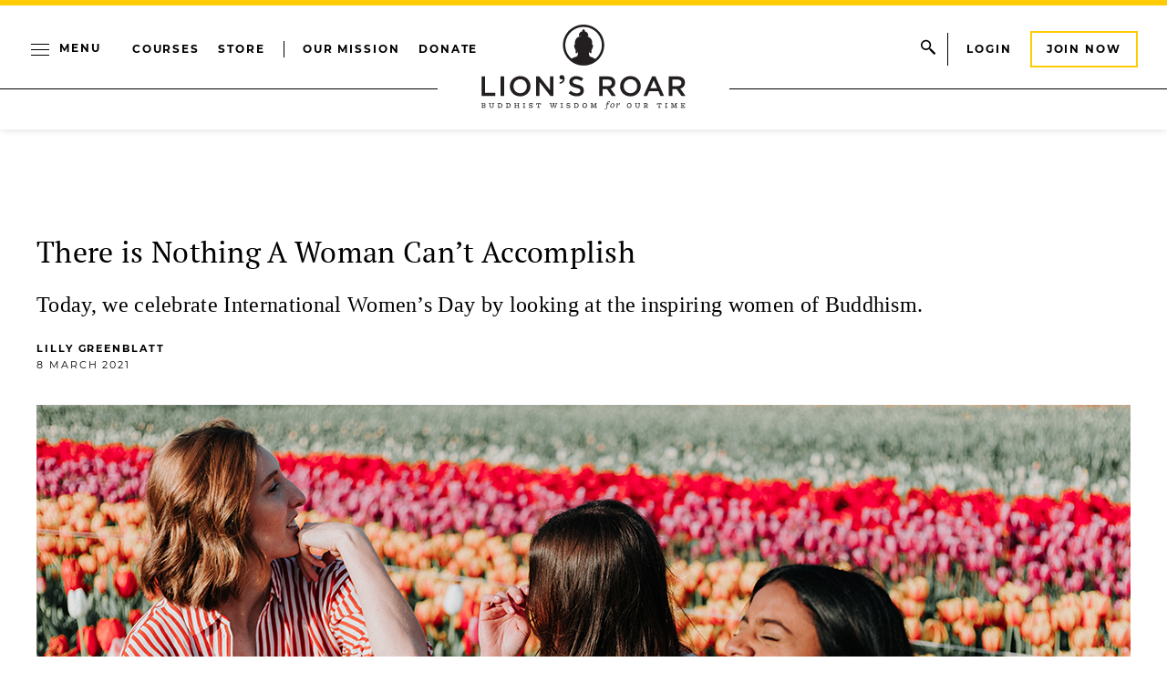

--- FILE ---
content_type: text/html; charset=UTF-8
request_url: https://www.lionsroar.com/there-is-nothing-a-woman-cant-accomplish/
body_size: 28630
content:
<!DOCTYPE html>
<html lang="en-US">
<head>
	<meta charset="UTF-8" />
	<meta name="viewport" content="width=device-width, initial-scale=1" />
<meta name='robots' content='index, follow, max-image-preview:large, max-snippet:-1, max-video-preview:-1' />

<!-- Google Tag Manager for WordPress by gtm4wp.com -->
<script data-cfasync="false" data-pagespeed-no-defer>
	var gtm4wp_datalayer_name = "dataLayer";
	var dataLayer = dataLayer || [];
</script>
<!-- End Google Tag Manager for WordPress by gtm4wp.com -->		<style>img:is([sizes="auto" i], [sizes^="auto," i]) { contain-intrinsic-size: 3000px 1500px }</style>
		
	<meta name="description" content="Today, we celebrate International Women&#039;s Day by looking at the inspiring women of Buddhism." />
	<link rel="canonical" href="https://www.lionsroar.com/there-is-nothing-a-woman-cant-accomplish/" />
	<meta property="og:locale" content="en_US" />
	<meta property="og:type" content="article" />
	<meta property="og:title" content="There is Nothing A Woman Can&#039;t Accomplish" />
	<meta property="og:description" content="Today, we celebrate International Women&#039;s Day by looking at the inspiring women of Buddhism." />
	<meta property="og:url" content="https://www.lionsroar.com/there-is-nothing-a-woman-cant-accomplish/" />
	<meta property="og:site_name" content="Lion’s Roar" />
	<meta property="article:publisher" content="https://www.facebook.com/lionsroarbuddhism" />
	<meta property="og:image" content="https://www.lionsroar.com/wp-content/uploads/2023/11/Womens-Day-.png" />
	<meta property="og:image:width" content="1200" />
	<meta property="og:image:height" content="686" />
	<meta property="og:image:type" content="image/png" />
	<meta name="twitter:card" content="summary_large_image" />
	<meta name="twitter:site" content="@lionsroar" />
	<meta name="twitter:label1" content="Est. reading time" />
	<meta name="twitter:data1" content="2 minutes" />
	<meta name="twitter:label2" content="Written by" />
	<meta name="twitter:data2" content="Lilly Greenblatt" />
	<script type="application/ld+json" class="yoast-schema-graph">{"@context":"https://schema.org","@graph":[{"@type":"WebPage","@id":"https://www.lionsroar.com/there-is-nothing-a-woman-cant-accomplish/","url":"https://www.lionsroar.com/there-is-nothing-a-woman-cant-accomplish/","name":"There is Nothing A Woman Can't Accomplish","isPartOf":{"@id":"https://www.lionsroar.com/#website"},"primaryImageOfPage":{"@id":"https://www.lionsroar.com/there-is-nothing-a-woman-cant-accomplish/#primaryimage"},"image":{"@id":"https://www.lionsroar.com/there-is-nothing-a-woman-cant-accomplish/#primaryimage"},"thumbnailUrl":"https://www.lionsroar.com/wp-content/uploads/2023/11/Womens-Day-.png","datePublished":"2021-03-08T04:00:40+00:00","dateModified":"2021-03-08T04:00:40+00:00","description":"Today, we celebrate International Women's Day by looking at the inspiring women of Buddhism.","inLanguage":"en-US","potentialAction":[{"@type":"ReadAction","target":["https://www.lionsroar.com/there-is-nothing-a-woman-cant-accomplish/"]}]},{"@type":"ImageObject","inLanguage":"en-US","@id":"https://www.lionsroar.com/there-is-nothing-a-woman-cant-accomplish/#primaryimage","url":"https://www.lionsroar.com/wp-content/uploads/2023/11/Womens-Day-.png","contentUrl":"https://www.lionsroar.com/wp-content/uploads/2023/11/Womens-Day-.png","width":1200,"height":686,"caption":"Photo by Priscilla Du Preez."},{"@type":"WebSite","@id":"https://www.lionsroar.com/#website","url":"https://www.lionsroar.com/","name":"Lion’s Roar","description":"Buddhist Wisdom for Our Time","publisher":{"@id":"https://www.lionsroar.com/#organization"},"potentialAction":[{"@type":"SearchAction","target":{"@type":"EntryPoint","urlTemplate":"https://www.lionsroar.com/?s={search_term_string}"},"query-input":"required name=search_term_string"}],"inLanguage":"en-US"},{"@type":"Organization","@id":"https://www.lionsroar.com/#organization","name":"Lion’s Roar","url":"https://www.lionsroar.com/","logo":{"@type":"ImageObject","inLanguage":"en-US","@id":"https://www.lionsroar.com/#/schema/logo/image/","url":"https://www.lionsroar.com/wp-content/uploads/2023/10/lions-roar-logo.png","contentUrl":"https://www.lionsroar.com/wp-content/uploads/2023/10/lions-roar-logo.png","width":224,"height":224,"caption":"Lion’s Roar"},"image":{"@id":"https://www.lionsroar.com/#/schema/logo/image/"},"sameAs":["https://www.facebook.com/lionsroarbuddhism","https://x.com/lionsroar","https://www.instagram.com/lionsroarbuddhism/","https://www.youtube.com/lionsroaronline"]}]}</script>


<title>There is Nothing A Woman Can&#039;t Accomplish | Lion’s Roar</title>
<link data-rocket-prefetch href="https://id.tinypass.com" rel="dns-prefetch">
<link data-rocket-prefetch href="https://cdn.cxense.com" rel="dns-prefetch">
<link data-rocket-prefetch href="https://buy.tinypass.com" rel="dns-prefetch">
<link data-rocket-prefetch href="https://www.googletagmanager.com" rel="dns-prefetch">
<link data-rocket-prefetch href="https://www.npttech.com" rel="dns-prefetch">
<link data-rocket-prefetch href="https://securepubads.g.doubleclick.net" rel="dns-prefetch"><link rel="preload" data-rocket-preload as="image" href="https://www.lionsroar.com/wp-content/uploads/2023/11/Womens-Day-.png" imagesrcset="https://www.lionsroar.com/wp-content/uploads/2023/11/Womens-Day-.png 1200w, https://www.lionsroar.com/wp-content/uploads/2023/11/Womens-Day--300x172.png 300w, https://www.lionsroar.com/wp-content/uploads/2023/11/Womens-Day--1024x585.png 1024w, https://www.lionsroar.com/wp-content/uploads/2023/11/Womens-Day--768x439.png 768w" imagesizes="(max-width: 1200px) 100vw, 1200px" fetchpriority="high">
<link rel='dns-prefetch' href='//www.lionsroar.com' />
<link href='//hb.wpmucdn.com' rel='preconnect' />
<link rel="alternate" type="application/rss+xml" title="Lion’s Roar &raquo; Feed" href="https://www.lionsroar.com/feed/" />
		<style>
			.lazyload,
			.lazyloading {
				max-width: 100%;
			}
		</style>
		<!-- www.lionsroar.com is managing ads with Advanced Ads 2.0.14 – https://wpadvancedads.com/ --><!--noptimize--><script id="lions-ready">
			window.advanced_ads_ready=function(e,a){a=a||"complete";var d=function(e){return"interactive"===a?"loading"!==e:"complete"===e};d(document.readyState)?e():document.addEventListener("readystatechange",(function(a){d(a.target.readyState)&&e()}),{once:"interactive"===a})},window.advanced_ads_ready_queue=window.advanced_ads_ready_queue||[];		</script>
		<!--/noptimize--><link rel='stylesheet' id='header-css-css' href='https://www.lionsroar.com/wp-content/themes/lionsroar/assets/styles/css/header.css?ver=1767840973' media='all' />
<link rel='stylesheet' id='header-menu-css-css' href='https://www.lionsroar.com/wp-content/themes/lionsroar/assets/styles/css/header-menu.css?ver=1767840973' media='all' />
<link rel='stylesheet' id='menu-content-css-css' href='https://www.lionsroar.com/wp-content/themes/lionsroar/assets/styles/css/menu-content.css?ver=1767840973' media='all' />
<style id='wp-block-group-inline-css'>
.wp-block-group{box-sizing:border-box}:where(.wp-block-group.wp-block-group-is-layout-constrained){position:relative}
</style>
<style id='wp-block-paragraph-inline-css'>
.is-small-text{font-size:.875em}.is-regular-text{font-size:1em}.is-large-text{font-size:2.25em}.is-larger-text{font-size:3em}.has-drop-cap:not(:focus):first-letter{float:left;font-size:8.4em;font-style:normal;font-weight:100;line-height:.68;margin:.05em .1em 0 0;text-transform:uppercase}body.rtl .has-drop-cap:not(:focus):first-letter{float:none;margin-left:.1em}p.has-drop-cap.has-background{overflow:hidden}:root :where(p.has-background){padding:1.25em 2.375em}:where(p.has-text-color:not(.has-link-color)) a{color:inherit}p.has-text-align-left[style*="writing-mode:vertical-lr"],p.has-text-align-right[style*="writing-mode:vertical-rl"]{rotate:180deg}
</style>
<link rel='stylesheet' id='lr-article-header-css-css' href='https://www.lionsroar.com/wp-content/themes/lionsroar/assets/styles/css/lr-article-header.css?ver=1767840973' media='all' />
<style id='wp-block-spacer-inline-css'>
.wp-block-spacer{clear:both}
</style>
<link rel='stylesheet' id='share-save-css-css' href='https://www.lionsroar.com/wp-content/themes/lionsroar/assets/styles/css/share-save.css?ver=1767840973' media='all' />
<style id='wp-block-columns-inline-css'>
.wp-block-columns{align-items:normal!important;box-sizing:border-box;display:flex;flex-wrap:wrap!important}@media (min-width:782px){.wp-block-columns{flex-wrap:nowrap!important}}.wp-block-columns.are-vertically-aligned-top{align-items:flex-start}.wp-block-columns.are-vertically-aligned-center{align-items:center}.wp-block-columns.are-vertically-aligned-bottom{align-items:flex-end}@media (max-width:781px){.wp-block-columns:not(.is-not-stacked-on-mobile)>.wp-block-column{flex-basis:100%!important}}@media (min-width:782px){.wp-block-columns:not(.is-not-stacked-on-mobile)>.wp-block-column{flex-basis:0;flex-grow:1}.wp-block-columns:not(.is-not-stacked-on-mobile)>.wp-block-column[style*=flex-basis]{flex-grow:0}}.wp-block-columns.is-not-stacked-on-mobile{flex-wrap:nowrap!important}.wp-block-columns.is-not-stacked-on-mobile>.wp-block-column{flex-basis:0;flex-grow:1}.wp-block-columns.is-not-stacked-on-mobile>.wp-block-column[style*=flex-basis]{flex-grow:0}:where(.wp-block-columns){margin-bottom:1.75em}:where(.wp-block-columns.has-background){padding:1.25em 2.375em}.wp-block-column{flex-grow:1;min-width:0;overflow-wrap:break-word;word-break:break-word}.wp-block-column.is-vertically-aligned-top{align-self:flex-start}.wp-block-column.is-vertically-aligned-center{align-self:center}.wp-block-column.is-vertically-aligned-bottom{align-self:flex-end}.wp-block-column.is-vertically-aligned-stretch{align-self:stretch}.wp-block-column.is-vertically-aligned-bottom,.wp-block-column.is-vertically-aligned-center,.wp-block-column.is-vertically-aligned-top{width:100%}
</style>
<link rel='stylesheet' id='footer-css-css' href='https://www.lionsroar.com/wp-content/themes/lionsroar/assets/styles/css/footer.css?ver=1767840973' media='all' />
<link rel='stylesheet' id='footer-menu-css-css' href='https://www.lionsroar.com/wp-content/themes/lionsroar/assets/styles/css/footer-menu.css?ver=1767840973' media='all' />
<style id='wp-block-library-inline-css'>
:root{--wp-admin-theme-color:#007cba;--wp-admin-theme-color--rgb:0,124,186;--wp-admin-theme-color-darker-10:#006ba1;--wp-admin-theme-color-darker-10--rgb:0,107,161;--wp-admin-theme-color-darker-20:#005a87;--wp-admin-theme-color-darker-20--rgb:0,90,135;--wp-admin-border-width-focus:2px;--wp-block-synced-color:#7a00df;--wp-block-synced-color--rgb:122,0,223;--wp-bound-block-color:var(--wp-block-synced-color)}@media (min-resolution:192dpi){:root{--wp-admin-border-width-focus:1.5px}}.wp-element-button{cursor:pointer}:root{--wp--preset--font-size--normal:16px;--wp--preset--font-size--huge:42px}:root .has-very-light-gray-background-color{background-color:#eee}:root .has-very-dark-gray-background-color{background-color:#313131}:root .has-very-light-gray-color{color:#eee}:root .has-very-dark-gray-color{color:#313131}:root .has-vivid-green-cyan-to-vivid-cyan-blue-gradient-background{background:linear-gradient(135deg,#00d084,#0693e3)}:root .has-purple-crush-gradient-background{background:linear-gradient(135deg,#34e2e4,#4721fb 50%,#ab1dfe)}:root .has-hazy-dawn-gradient-background{background:linear-gradient(135deg,#faaca8,#dad0ec)}:root .has-subdued-olive-gradient-background{background:linear-gradient(135deg,#fafae1,#67a671)}:root .has-atomic-cream-gradient-background{background:linear-gradient(135deg,#fdd79a,#004a59)}:root .has-nightshade-gradient-background{background:linear-gradient(135deg,#330968,#31cdcf)}:root .has-midnight-gradient-background{background:linear-gradient(135deg,#020381,#2874fc)}.has-regular-font-size{font-size:1em}.has-larger-font-size{font-size:2.625em}.has-normal-font-size{font-size:var(--wp--preset--font-size--normal)}.has-huge-font-size{font-size:var(--wp--preset--font-size--huge)}.has-text-align-center{text-align:center}.has-text-align-left{text-align:left}.has-text-align-right{text-align:right}#end-resizable-editor-section{display:none}.aligncenter{clear:both}.items-justified-left{justify-content:flex-start}.items-justified-center{justify-content:center}.items-justified-right{justify-content:flex-end}.items-justified-space-between{justify-content:space-between}.screen-reader-text{border:0;clip:rect(1px,1px,1px,1px);clip-path:inset(50%);height:1px;margin:-1px;overflow:hidden;padding:0;position:absolute;width:1px;word-wrap:normal!important}.screen-reader-text:focus{background-color:#ddd;clip:auto!important;clip-path:none;color:#444;display:block;font-size:1em;height:auto;left:5px;line-height:normal;padding:15px 23px 14px;text-decoration:none;top:5px;width:auto;z-index:100000}html :where(.has-border-color){border-style:solid}html :where([style*=border-top-color]){border-top-style:solid}html :where([style*=border-right-color]){border-right-style:solid}html :where([style*=border-bottom-color]){border-bottom-style:solid}html :where([style*=border-left-color]){border-left-style:solid}html :where([style*=border-width]){border-style:solid}html :where([style*=border-top-width]){border-top-style:solid}html :where([style*=border-right-width]){border-right-style:solid}html :where([style*=border-bottom-width]){border-bottom-style:solid}html :where([style*=border-left-width]){border-left-style:solid}html :where(img[class*=wp-image-]){height:auto;max-width:100%}:where(figure){margin:0 0 1em}html :where(.is-position-sticky){--wp-admin--admin-bar--position-offset:var(--wp-admin--admin-bar--height,0px)}@media screen and (max-width:600px){html :where(.is-position-sticky){--wp-admin--admin-bar--position-offset:0px}}
</style>
<link rel='stylesheet' id='dashicons-css' href='https://www.lionsroar.com/wp-includes/css/dashicons.min.css?ver=6.6.1' media='all' />
<link rel='stylesheet' id='jet-engine-frontend-css' href='https://www.lionsroar.com/wp-content/plugins/jet-engine/assets/css/frontend.css?ver=3.5.3' media='all' />
<style id='global-styles-inline-css'>
:root{--wp--preset--aspect-ratio--square: 1;--wp--preset--aspect-ratio--4-3: 4/3;--wp--preset--aspect-ratio--3-4: 3/4;--wp--preset--aspect-ratio--3-2: 3/2;--wp--preset--aspect-ratio--2-3: 2/3;--wp--preset--aspect-ratio--16-9: 16/9;--wp--preset--aspect-ratio--9-16: 9/16;--wp--preset--color--black: #000000;--wp--preset--color--cyan-bluish-gray: #abb8c3;--wp--preset--color--white: #ffffff;--wp--preset--color--pale-pink: #f78da7;--wp--preset--color--vivid-red: #cf2e2e;--wp--preset--color--luminous-vivid-orange: #ff6900;--wp--preset--color--luminous-vivid-amber: #fcb900;--wp--preset--color--light-green-cyan: #7bdcb5;--wp--preset--color--vivid-green-cyan: #00d084;--wp--preset--color--pale-cyan-blue: #8ed1fc;--wp--preset--color--vivid-cyan-blue: #0693e3;--wp--preset--color--vivid-purple: #9b51e0;--wp--preset--color--primary: #FFCB04;--wp--preset--color--primary-dark: #f4ae00;--wp--preset--color--primary-light: #f4ae00;--wp--preset--color--secondary: #FAF9F1;--wp--preset--color--tertiary: #034EA2;--wp--preset--gradient--vivid-cyan-blue-to-vivid-purple: linear-gradient(135deg,rgba(6,147,227,1) 0%,rgb(155,81,224) 100%);--wp--preset--gradient--light-green-cyan-to-vivid-green-cyan: linear-gradient(135deg,rgb(122,220,180) 0%,rgb(0,208,130) 100%);--wp--preset--gradient--luminous-vivid-amber-to-luminous-vivid-orange: linear-gradient(135deg,rgba(252,185,0,1) 0%,rgba(255,105,0,1) 100%);--wp--preset--gradient--luminous-vivid-orange-to-vivid-red: linear-gradient(135deg,rgba(255,105,0,1) 0%,rgb(207,46,46) 100%);--wp--preset--gradient--very-light-gray-to-cyan-bluish-gray: linear-gradient(135deg,rgb(238,238,238) 0%,rgb(169,184,195) 100%);--wp--preset--gradient--cool-to-warm-spectrum: linear-gradient(135deg,rgb(74,234,220) 0%,rgb(151,120,209) 20%,rgb(207,42,186) 40%,rgb(238,44,130) 60%,rgb(251,105,98) 80%,rgb(254,248,76) 100%);--wp--preset--gradient--blush-light-purple: linear-gradient(135deg,rgb(255,206,236) 0%,rgb(152,150,240) 100%);--wp--preset--gradient--blush-bordeaux: linear-gradient(135deg,rgb(254,205,165) 0%,rgb(254,45,45) 50%,rgb(107,0,62) 100%);--wp--preset--gradient--luminous-dusk: linear-gradient(135deg,rgb(255,203,112) 0%,rgb(199,81,192) 50%,rgb(65,88,208) 100%);--wp--preset--gradient--pale-ocean: linear-gradient(135deg,rgb(255,245,203) 0%,rgb(182,227,212) 50%,rgb(51,167,181) 100%);--wp--preset--gradient--electric-grass: linear-gradient(135deg,rgb(202,248,128) 0%,rgb(113,206,126) 100%);--wp--preset--gradient--midnight: linear-gradient(135deg,rgb(2,3,129) 0%,rgb(40,116,252) 100%);--wp--preset--font-size--small: 13px;--wp--preset--font-size--medium: 20px;--wp--preset--font-size--large: 36px;--wp--preset--font-size--x-large: 42px;--wp--preset--font-family--abril-fatface: "Abril Fatface", sans-serif;--wp--preset--font-family--montserrat: Montserrat, sans-serif;--wp--preset--font-family--pt-serif: "PT Serif", serif;--wp--preset--spacing--20: 0.44rem;--wp--preset--spacing--30: clamp(1.25rem, 5vw, 2rem);--wp--preset--spacing--40: clamp(1rem, 1.8rem + ((1vw - 0.48rem) * 2.885), 2.5rem);--wp--preset--spacing--50: clamp(2.5rem, 8vw, 4.5rem);--wp--preset--spacing--60: clamp(3.75rem, 10vw, 7rem);--wp--preset--spacing--70: clamp(5rem, 5.25rem + ((1vw - 0.48rem) * 9.096), 8rem);--wp--preset--spacing--80: clamp(7rem, 14vw, 11rem);--wp--preset--shadow--natural: 6px 6px 9px rgba(0, 0, 0, 0.2);--wp--preset--shadow--deep: 12px 12px 50px rgba(0, 0, 0, 0.4);--wp--preset--shadow--sharp: 6px 6px 0px rgba(0, 0, 0, 0.2);--wp--preset--shadow--outlined: 6px 6px 0px -3px rgba(255, 255, 255, 1), 6px 6px rgba(0, 0, 0, 1);--wp--preset--shadow--crisp: 6px 6px 0px rgba(0, 0, 0, 1);--wp--custom--breakpoint--phone: 30rem;--wp--custom--breakpoint--tablet: 48rem;--wp--custom--breakpoint--laptop: 60rem;--wp--custom--breakpoint--desktop: 68.5625rem;}:root { --wp--style--global--content-size: 1200px;--wp--style--global--wide-size: 1200px; }:where(body) { margin: 0; }.wp-site-blocks { padding-top: var(--wp--style--root--padding-top); padding-bottom: var(--wp--style--root--padding-bottom); }.has-global-padding { padding-right: var(--wp--style--root--padding-right); padding-left: var(--wp--style--root--padding-left); }.has-global-padding > .alignfull { margin-right: calc(var(--wp--style--root--padding-right) * -1); margin-left: calc(var(--wp--style--root--padding-left) * -1); }.has-global-padding :where(:not(.alignfull.is-layout-flow) > .has-global-padding:not(.wp-block-block, .alignfull)) { padding-right: 0; padding-left: 0; }.has-global-padding :where(:not(.alignfull.is-layout-flow) > .has-global-padding:not(.wp-block-block, .alignfull)) > .alignfull { margin-left: 0; margin-right: 0; }.wp-site-blocks > .alignleft { float: left; margin-right: 2em; }.wp-site-blocks > .alignright { float: right; margin-left: 2em; }.wp-site-blocks > .aligncenter { justify-content: center; margin-left: auto; margin-right: auto; }:where(.wp-site-blocks) > * { margin-block-start: 1.5rem; margin-block-end: 0; }:where(.wp-site-blocks) > :first-child { margin-block-start: 0; }:where(.wp-site-blocks) > :last-child { margin-block-end: 0; }:root { --wp--style--block-gap: 1.5rem; }.is-layout-flow  > :first-child{margin-block-start: 0;}.is-layout-flow  > :last-child{margin-block-end: 0;}.is-layout-flow  > *{margin-block-start: 1.5rem;margin-block-end: 0;}.is-layout-constrained  > :first-child{margin-block-start: 0;}.is-layout-constrained  > :last-child{margin-block-end: 0;}.is-layout-constrained  > *{margin-block-start: 1.5rem;margin-block-end: 0;}.is-layout-flex {gap: 1.5rem;}.is-layout-grid {gap: 1.5rem;}.is-layout-flow > .alignleft{float: left;margin-inline-start: 0;margin-inline-end: 2em;}.is-layout-flow > .alignright{float: right;margin-inline-start: 2em;margin-inline-end: 0;}.is-layout-flow > .aligncenter{margin-left: auto !important;margin-right: auto !important;}.is-layout-constrained > .alignleft{float: left;margin-inline-start: 0;margin-inline-end: 2em;}.is-layout-constrained > .alignright{float: right;margin-inline-start: 2em;margin-inline-end: 0;}.is-layout-constrained > .aligncenter{margin-left: auto !important;margin-right: auto !important;}.is-layout-constrained > :where(:not(.alignleft):not(.alignright):not(.alignfull)){max-width: var(--wp--style--global--content-size);margin-left: auto !important;margin-right: auto !important;}.is-layout-constrained > .alignwide{max-width: var(--wp--style--global--wide-size);}body .is-layout-flex{display: flex;}.is-layout-flex{flex-wrap: wrap;align-items: center;}.is-layout-flex > :is(*, div){margin: 0;}body .is-layout-grid{display: grid;}.is-layout-grid > :is(*, div){margin: 0;}:root :where(body){background-color: var(--wp--preset--color--base);font-family: var(--wp--preset--font-family--pt-serif);font-size: 1.25rem;line-height: 2rem;--wp--style--root--padding-top: var(--wp--preset--spacing--40);--wp--style--root--padding-right: var(--wp--preset--spacing--30);--wp--style--root--padding-bottom: var(--wp--preset--spacing--40);--wp--style--root--padding-left: var(--wp--preset--spacing--30);}a:where(:not(.wp-element-button)){color: var(--wp--preset--color--black);text-decoration: none;}:root :where(a:where(:not(.wp-element-button)):focus){text-decoration: underline;}:root :where(a:where(:not(.wp-element-button)):active){color: var(--wp--preset--color--black);}h1, h2, h3, h4, h5, h6{font-weight: 400;line-height: 1.4;}h1{font-family: var(--wp--preset--font-family--abril-fatface);font-size: 3.375rem;line-height: 1.1;}h2{font-size: clamp(1.5rem, calc(1.5rem + ((1vw - 0.48rem) * 4.1667)), 2.5rem);}h3{font-size: 1.5rem;line-height: 1.33;}h4{font-size: 1rem;line-height: 1.375;}h5{font-size: var(--wp--preset--font-size--medium);}h6{font-size: var(--wp--preset--font-size--medium);text-transform: uppercase;}:root :where(.wp-element-button, .wp-block-button__link){background-color: transparent;border-radius: 0;border-width: 0;color: var(--wp--preset--color--contrast);font-family: var(--wp--preset--font-family--montserrat);font-size: inherit;line-height: inherit;padding: calc(0.667em + 2px) calc(1.333em + 2px);text-decoration: none;}:root :where(.wp-element-button:visited, .wp-block-button__link:visited){color: var(--wp--preset--color--contrast);}:root :where(.wp-element-button:hover, .wp-block-button__link:hover){color: var(--wp--preset--color--base);}:root :where(.wp-element-button:focus, .wp-block-button__link:focus){color: var(--wp--preset--color--base);}:root :where(.wp-element-button:active, .wp-block-button__link:active){color: var(--wp--preset--color--base);}.has-black-color{color: var(--wp--preset--color--black) !important;}.has-cyan-bluish-gray-color{color: var(--wp--preset--color--cyan-bluish-gray) !important;}.has-white-color{color: var(--wp--preset--color--white) !important;}.has-pale-pink-color{color: var(--wp--preset--color--pale-pink) !important;}.has-vivid-red-color{color: var(--wp--preset--color--vivid-red) !important;}.has-luminous-vivid-orange-color{color: var(--wp--preset--color--luminous-vivid-orange) !important;}.has-luminous-vivid-amber-color{color: var(--wp--preset--color--luminous-vivid-amber) !important;}.has-light-green-cyan-color{color: var(--wp--preset--color--light-green-cyan) !important;}.has-vivid-green-cyan-color{color: var(--wp--preset--color--vivid-green-cyan) !important;}.has-pale-cyan-blue-color{color: var(--wp--preset--color--pale-cyan-blue) !important;}.has-vivid-cyan-blue-color{color: var(--wp--preset--color--vivid-cyan-blue) !important;}.has-vivid-purple-color{color: var(--wp--preset--color--vivid-purple) !important;}.has-primary-color{color: var(--wp--preset--color--primary) !important;}.has-primary-dark-color{color: var(--wp--preset--color--primary-dark) !important;}.has-primary-light-color{color: var(--wp--preset--color--primary-light) !important;}.has-secondary-color{color: var(--wp--preset--color--secondary) !important;}.has-tertiary-color{color: var(--wp--preset--color--tertiary) !important;}.has-black-background-color{background-color: var(--wp--preset--color--black) !important;}.has-cyan-bluish-gray-background-color{background-color: var(--wp--preset--color--cyan-bluish-gray) !important;}.has-white-background-color{background-color: var(--wp--preset--color--white) !important;}.has-pale-pink-background-color{background-color: var(--wp--preset--color--pale-pink) !important;}.has-vivid-red-background-color{background-color: var(--wp--preset--color--vivid-red) !important;}.has-luminous-vivid-orange-background-color{background-color: var(--wp--preset--color--luminous-vivid-orange) !important;}.has-luminous-vivid-amber-background-color{background-color: var(--wp--preset--color--luminous-vivid-amber) !important;}.has-light-green-cyan-background-color{background-color: var(--wp--preset--color--light-green-cyan) !important;}.has-vivid-green-cyan-background-color{background-color: var(--wp--preset--color--vivid-green-cyan) !important;}.has-pale-cyan-blue-background-color{background-color: var(--wp--preset--color--pale-cyan-blue) !important;}.has-vivid-cyan-blue-background-color{background-color: var(--wp--preset--color--vivid-cyan-blue) !important;}.has-vivid-purple-background-color{background-color: var(--wp--preset--color--vivid-purple) !important;}.has-primary-background-color{background-color: var(--wp--preset--color--primary) !important;}.has-primary-dark-background-color{background-color: var(--wp--preset--color--primary-dark) !important;}.has-primary-light-background-color{background-color: var(--wp--preset--color--primary-light) !important;}.has-secondary-background-color{background-color: var(--wp--preset--color--secondary) !important;}.has-tertiary-background-color{background-color: var(--wp--preset--color--tertiary) !important;}.has-black-border-color{border-color: var(--wp--preset--color--black) !important;}.has-cyan-bluish-gray-border-color{border-color: var(--wp--preset--color--cyan-bluish-gray) !important;}.has-white-border-color{border-color: var(--wp--preset--color--white) !important;}.has-pale-pink-border-color{border-color: var(--wp--preset--color--pale-pink) !important;}.has-vivid-red-border-color{border-color: var(--wp--preset--color--vivid-red) !important;}.has-luminous-vivid-orange-border-color{border-color: var(--wp--preset--color--luminous-vivid-orange) !important;}.has-luminous-vivid-amber-border-color{border-color: var(--wp--preset--color--luminous-vivid-amber) !important;}.has-light-green-cyan-border-color{border-color: var(--wp--preset--color--light-green-cyan) !important;}.has-vivid-green-cyan-border-color{border-color: var(--wp--preset--color--vivid-green-cyan) !important;}.has-pale-cyan-blue-border-color{border-color: var(--wp--preset--color--pale-cyan-blue) !important;}.has-vivid-cyan-blue-border-color{border-color: var(--wp--preset--color--vivid-cyan-blue) !important;}.has-vivid-purple-border-color{border-color: var(--wp--preset--color--vivid-purple) !important;}.has-primary-border-color{border-color: var(--wp--preset--color--primary) !important;}.has-primary-dark-border-color{border-color: var(--wp--preset--color--primary-dark) !important;}.has-primary-light-border-color{border-color: var(--wp--preset--color--primary-light) !important;}.has-secondary-border-color{border-color: var(--wp--preset--color--secondary) !important;}.has-tertiary-border-color{border-color: var(--wp--preset--color--tertiary) !important;}.has-vivid-cyan-blue-to-vivid-purple-gradient-background{background: var(--wp--preset--gradient--vivid-cyan-blue-to-vivid-purple) !important;}.has-light-green-cyan-to-vivid-green-cyan-gradient-background{background: var(--wp--preset--gradient--light-green-cyan-to-vivid-green-cyan) !important;}.has-luminous-vivid-amber-to-luminous-vivid-orange-gradient-background{background: var(--wp--preset--gradient--luminous-vivid-amber-to-luminous-vivid-orange) !important;}.has-luminous-vivid-orange-to-vivid-red-gradient-background{background: var(--wp--preset--gradient--luminous-vivid-orange-to-vivid-red) !important;}.has-very-light-gray-to-cyan-bluish-gray-gradient-background{background: var(--wp--preset--gradient--very-light-gray-to-cyan-bluish-gray) !important;}.has-cool-to-warm-spectrum-gradient-background{background: var(--wp--preset--gradient--cool-to-warm-spectrum) !important;}.has-blush-light-purple-gradient-background{background: var(--wp--preset--gradient--blush-light-purple) !important;}.has-blush-bordeaux-gradient-background{background: var(--wp--preset--gradient--blush-bordeaux) !important;}.has-luminous-dusk-gradient-background{background: var(--wp--preset--gradient--luminous-dusk) !important;}.has-pale-ocean-gradient-background{background: var(--wp--preset--gradient--pale-ocean) !important;}.has-electric-grass-gradient-background{background: var(--wp--preset--gradient--electric-grass) !important;}.has-midnight-gradient-background{background: var(--wp--preset--gradient--midnight) !important;}.has-small-font-size{font-size: var(--wp--preset--font-size--small) !important;}.has-medium-font-size{font-size: var(--wp--preset--font-size--medium) !important;}.has-large-font-size{font-size: var(--wp--preset--font-size--large) !important;}.has-x-large-font-size{font-size: var(--wp--preset--font-size--x-large) !important;}.has-abril-fatface-font-family{font-family: var(--wp--preset--font-family--abril-fatface) !important;}.has-montserrat-font-family{font-family: var(--wp--preset--font-family--montserrat) !important;}.has-pt-serif-font-family{font-family: var(--wp--preset--font-family--pt-serif) !important;}
.main-story-bg-white .main-story-banner__content {
	background: transparent;
	padding: 1.25rem 0;
	text-align: center;
}

@media (min-width: 48rem) {
	.main-story-bg-white .main-story-banner__content {
		text-align: left;
	}
	
	.bd-latest-listings .latest-listings {
		margin-bottom: 0;
	}
}

.main-story-bg-white {
	gap: 2.5rem;
}

.bd-latest-listings .latest-listings {
	margin-bottom: 2rem;
}

.issue-featured-sections {
	gap: 2.5rem;
}.piano-lock-container--active {
   position: relative;
   overflow: hidden;
   height: 80vh;
}

.piano-lock-container--active::before {
    content: "";
    position: absolute;
    bottom: 0;
    right: 0;
    height: 60%;
    width: 100%;
    background-image: linear-gradient(to top, #ffffff 0%, #ffffff 50%, rgba(255, 255, 255, 0) 100%);
    z-index: 1;
}
.piano-lock-container--active ~ * {
  display: none;
}

.pop-up-cta {
  z-index:10;
  position: relative;
  top: -12vh;
  display:block;
  max-width: 50rem;
  margin: 0 auto;
}
</style>
<style id='core-block-supports-inline-css'>
.wp-container-core-group-is-layout-1{flex-wrap:nowrap;justify-content:center;}.wp-container-core-group-is-layout-2{flex-wrap:nowrap;justify-content:center;}.wp-container-core-group-is-layout-3{flex-wrap:nowrap;justify-content:center;}.wp-container-core-columns-is-layout-1{flex-wrap:nowrap;gap:2em 2.5rem;}.wp-container-core-group-is-layout-5{flex-wrap:nowrap;justify-content:center;}.wp-container-core-group-is-layout-6 > :where(:not(.alignleft):not(.alignright):not(.alignfull)){max-width:75rem;margin-left:auto !important;margin-right:auto !important;}.wp-container-core-group-is-layout-6 > .alignwide{max-width:75rem;}.wp-container-core-group-is-layout-6 .alignfull{max-width:none;}
</style>
<style id='wp-block-template-skip-link-inline-css'>

		.skip-link.screen-reader-text {
			border: 0;
			clip: rect(1px,1px,1px,1px);
			clip-path: inset(50%);
			height: 1px;
			margin: -1px;
			overflow: hidden;
			padding: 0;
			position: absolute !important;
			width: 1px;
			word-wrap: normal !important;
		}

		.skip-link.screen-reader-text:focus {
			background-color: #eee;
			clip: auto !important;
			clip-path: none;
			color: #444;
			display: block;
			font-size: 1em;
			height: auto;
			left: 5px;
			line-height: normal;
			padding: 15px 23px 14px;
			text-decoration: none;
			top: 5px;
			width: auto;
			z-index: 100000;
		}
</style>
<link rel='stylesheet' id='h5ap-public-css' href='https://www.lionsroar.com/wp-content/plugins/html5-audio-player/assets/css/style.css?ver=2.5.1' media='all' />
<link rel='stylesheet' id='lr-saved-articles-css' href='https://www.lionsroar.com/wp-content/plugins/lr-saved-articles/public/css/lr-saved-articles-public.css?ver=1.0.0' media='
            all' />
<link rel='stylesheet' id='piano-mailchimp-css' href='https://www.lionsroar.com/wp-content/plugins/piano-mailchimp/public/css/piano-mailchimp-public.css?ver=1.0.0' media='
            all' />
<link rel='stylesheet' id='piano-pcs-css' href='https://www.lionsroar.com/wp-content/plugins/piano-pcs/public/css/piano-pcs-public.css?ver=1.1.0' media='
            all' />
<link rel='stylesheet' id='mc4wp-form-styles-builder-css' href='//www.lionsroar.com/wp-content/uploads/mc4wp-stylesheets/bundle.css?ver=1764174118' media='all' />
<link rel='stylesheet' id='tag-groups-css-frontend-structure-css' href='https://www.lionsroar.com/wp-content/plugins/tag-groups-premium/assets/css/jquery-ui.structure.min.css?ver=1.43.1' media='all' />
<link rel='stylesheet' id='tag-groups-css-frontend-theme-css' href='https://www.lionsroar.com/wp-content/plugins/tag-groups-premium/assets/css/delta/jquery-ui.theme.min.css?ver=1.43.1' media='all' />
<link rel='stylesheet' id='tag-groups-css-frontend-css' href='https://www.lionsroar.com/wp-content/plugins/tag-groups-premium/assets/css/frontend.min.css?ver=1.43.1' media='all' />
<link rel='stylesheet' id='lionsroar-style-css' href='https://www.lionsroar.com/wp-content/themes/lionsroar/assets/styles/css/global.css?ver=1.0.2' media='all' />
<link rel='stylesheet' id='search-css-css' href='https://www.lionsroar.com/wp-content/themes/lionsroar/assets/styles/css/search.css?ver=1767840973' media='all' />
<link rel='stylesheet' id='video-css-css' href='https://www.lionsroar.com/wp-content/themes/lionsroar/assets/styles/css/video.css?ver=1767840973' media='all' />
<link rel='stylesheet' id='saved-articles-css-css' href='https://www.lionsroar.com/wp-content/themes/lionsroar/assets/styles/css/saved-articles.css?ver=1767840973' media='all' />
<link rel='stylesheet' id='lionsroar-menu-block-style-css' href='https://www.lionsroar.com/wp-content/themes/lionsroar/assets/styles/css/block-styles.css?ver=6.6.1' media='all' />
<link rel='stylesheet' id='workshop-css-css' href='https://www.lionsroar.com/wp-content/themes/lionsroar/assets/styles/css/workshop.css?ver=1767840973' media='all' />
<style id='block-visibility-screen-size-styles-inline-css'>
/* Large screens (desktops, 992px and up) */
@media ( min-width: 992px ) {
	.block-visibility-hide-large-screen {
		display: none !important;
	}
}

/* Medium screens (tablets, between 768px and 992px) */
@media ( min-width: 768px ) and ( max-width: 991.98px ) {
	.block-visibility-hide-medium-screen {
		display: none !important;
	}
}

/* Small screens (mobile devices, less than 768px) */
@media ( max-width: 767.98px ) {
	.block-visibility-hide-small-screen {
		display: none !important;
	}
}
</style>
<script id="jquery-core-js-extra">
var aagb_local_object = {"ajax_url":"https:\/\/www.lionsroar.com\/wp-admin\/admin-ajax.php","nonce":"e9992049f6","licensing":"","assets":"https:\/\/www.lionsroar.com\/wp-content\/plugins\/advanced-accordion-block\/assets\/"};
</script>
<script src="https://www.lionsroar.com/wp-includes/js/jquery/jquery.min.js?ver=3.7.1" id="jquery-core-js"></script>
<script src="https://www.lionsroar.com/wp-includes/js/jquery/jquery-migrate.min.js?ver=3.4.1" id="jquery-migrate-js"></script>
<script src="https://www.lionsroar.com/wp-content/plugins/tag-groups-premium/assets/js/frontend.min.js?ver=1.43.1" id="tag-groups-js-frontend-js"></script>
<script id="advanced-ads-advanced-js-js-extra">
var advads_options = {"blog_id":"1","privacy":{"enabled":false,"state":"not_needed"}};
</script>
<script src="https://www.lionsroar.com/wp-content/plugins/advanced-ads/public/assets/js/advanced.min.js?ver=2.0.14" id="advanced-ads-advanced-js-js"></script>
        <style>
            .mejs-container:has(.plyr) {
                height: auto;
                background: transparent
            }

            .mejs-container:has(.plyr) .mejs-controls {
                display: none
            }

            .h5ap_all {
                --shadow-color: 197deg 32% 65%;
                border-radius: 6px;
                box-shadow: 0px 0px 9.6px hsl(var(--shadow-color)/.36), 0 1.7px 1.9px 0px hsl(var(--shadow-color)/.36), 0 4.3px 1.8px -1.7px hsl(var(--shadow-color)/.36), -0.1px 10.6px 11.9px -2.5px hsl(var(--shadow-color)/.36);
                margin: 16px auto;
            }

            .h5ap_single_button {
                height: 5050;
            }
        </style>
    		<style>
			span.h5ap_single_button {
				display: inline-flex;
				justify-content: center;
				align-items: center;
			}

			.h5ap_single_button span {
				line-height: 0;
			}

			span#h5ap_single_button span svg {
				cursor: pointer;
			}

			#skin_default .plyr__control,
			#skin_default .plyr__time {
				color: #4f5b5f			}

			#skin_default .plyr__control:hover {
				background: #1aafff;
				color: #f5f5f5			}

			#skin_default .plyr__controls {
				background: #f5f5f5			}

			#skin_default .plyr__controls__item input {
				color: #1aafff			}

			.plyr {
				--plyr-color-main: #4f5b5f			}

			/* Custom Css */
					</style>

<!-- Google Tag Manager for WordPress by gtm4wp.com -->
<!-- GTM Container placement set to automatic -->
<script data-cfasync="false" data-pagespeed-no-defer>
	var dataLayer_content = {"pageTitle":"There is Nothing A Woman Can't Accomplish | Lion’s Roar","pagePostType":"lr-article","pagePostType2":"single-lr-article","pageCategory":["uncategorized"],"pageAttributes":["middle-home"],"pagePostAuthorID":353,"pagePostAuthor":"Lilly Greenblatt","pagePostDate":"March 8, 2021","pagePostDateYear":2021,"pagePostDateMonth":3,"pagePostDateDay":8,"pagePostDateDayName":"Monday","pagePostDateHour":4,"pagePostDateMinute":0,"pagePostDateIso":"2021-03-08T04:00:40+00:00","pagePostDateUnix":1615176040,"pagePostTerms":{"category":["Uncategorized"],"post_tag":["Middle-home"],"meta":{"lr_article_thumb":21025,"lr_article_author":767,"promoted":0}},"postCountOnPage":1,"postCountTotal":1,"postID":21024,"postFormat":"standard"};
	dataLayer.push( dataLayer_content );
</script>
<script data-cfasync="false" data-pagespeed-no-defer>
(function(w,d,s,l,i){w[l]=w[l]||[];w[l].push({'gtm.start':
new Date().getTime(),event:'gtm.js'});var f=d.getElementsByTagName(s)[0],
j=d.createElement(s),dl=l!='dataLayer'?'&l='+l:'';j.async=true;j.src=
'//www.googletagmanager.com/gtm.js?id='+i+dl;f.parentNode.insertBefore(j,f);
})(window,document,'script','dataLayer','GTM-5X6F4C');
</script>
<!-- End Google Tag Manager for WordPress by gtm4wp.com -->		<script>
			document.documentElement.className = document.documentElement.className.replace('no-js', 'js');
		</script>
				<style>
			.no-js img.lazyload {
				display: none;
			}

			figure.wp-block-image img.lazyloading {
				min-width: 150px;
			}

			.lazyload,
			.lazyloading {
				--smush-placeholder-width: 100px;
				--smush-placeholder-aspect-ratio: 1/1;
				width: var(--smush-image-width, var(--smush-placeholder-width)) !important;
				aspect-ratio: var(--smush-image-aspect-ratio, var(--smush-placeholder-aspect-ratio)) !important;
			}

						.lazyload, .lazyloading {
				opacity: 0;
			}

			.lazyloaded {
				opacity: 1;
				transition: opacity 400ms;
				transition-delay: 0ms;
			}

					</style>
		<!-- SEO meta tags powered by SmartCrawl https://wpmudev.com/project/smartcrawl-wordpress-seo/ -->
<link rel="canonical" href="https://www.lionsroar.com/there-is-nothing-a-woman-cant-accomplish/" />
<meta name="description" content="Today, we celebrate International Women&#039;s Day by looking at the inspiring women of Buddhism." />
<script type="application/ld+json">{"@context":"https:\/\/schema.org","@graph":[{"@type":"Organization","@id":"https:\/\/www.lionsroar.com\/#schema-publishing-organization","url":"https:\/\/www.lionsroar.com","name":"Lion\u2019s Roar"},{"@type":"WebSite","@id":"https:\/\/www.lionsroar.com\/#schema-website","url":"https:\/\/www.lionsroar.com","name":"Lion\u2019s Roar","encoding":"UTF-8","potentialAction":{"@type":"SearchAction","target":"https:\/\/www.lionsroar.com\/search\/{search_term_string}\/","query-input":"required name=search_term_string"}},{"@type":"BreadcrumbList","@id":"https:\/\/www.lionsroar.com\/there-is-nothing-a-woman-cant-accomplish?page&name=there-is-nothing-a-woman-cant-accomplish\/#breadcrumb","itemListElement":[{"@type":"ListItem","position":1,"name":"Home","item":"https:\/\/www.lionsroar.com"},{"@type":"ListItem","position":2,"name":"LR Articles","item":"https:\/\/www.lionsroar.com\/lr-article\/"},{"@type":"ListItem","position":3,"name":"There is Nothing A Woman Can&#8217;t Accomplish"}]},{"@type":"Person","@id":"https:\/\/www.lionsroar.com\/author\/lilly-greenblatt\/#schema-author","name":"Lilly Greenblatt","url":"https:\/\/www.lionsroar.com\/author\/lilly-greenblatt\/","description":"Lilly Greenblatt is the digital editor of LionsRoar.com. You can find more about her at <a href=\"http:\/\/www.lillygreenblatt.com\">lillygreenblatt.com<\/a>"},{"@type":"WebPage","@id":"https:\/\/www.lionsroar.com\/there-is-nothing-a-woman-cant-accomplish\/#schema-webpage","isPartOf":{"@id":"https:\/\/www.lionsroar.com\/#schema-website"},"publisher":{"@id":"https:\/\/www.lionsroar.com\/#schema-publishing-organization"},"url":"https:\/\/www.lionsroar.com\/there-is-nothing-a-woman-cant-accomplish\/"},{"@type":"Article","mainEntityOfPage":{"@id":"https:\/\/www.lionsroar.com\/there-is-nothing-a-woman-cant-accomplish\/#schema-webpage"},"author":{"@id":"https:\/\/www.lionsroar.com\/author\/lilly-greenblatt\/#schema-author"},"publisher":{"@id":"https:\/\/www.lionsroar.com\/#schema-publishing-organization"},"dateModified":"2021-03-08T04:00:40","datePublished":"2021-03-08T04:00:40","headline":"There is Nothing A Woman Can't Accomplish | Lion\u2019s Roar","description":"Today, we celebrate International Women&#039;s Day by looking at the inspiring women of Buddhism.","name":"There is Nothing A Woman Can&#8217;t Accomplish","image":{"@type":"ImageObject","@id":"https:\/\/www.lionsroar.com\/there-is-nothing-a-woman-cant-accomplish\/#schema-article-image","url":"https:\/\/www.lionsroar.com\/wp-content\/uploads\/2023\/11\/Womens-Day-.png","height":686,"width":1200,"caption":"Photo by Priscilla Du Preez."},"thumbnailUrl":"https:\/\/www.lionsroar.com\/wp-content\/uploads\/2023\/11\/Womens-Day-.png"}]}</script>
<!-- /SEO -->
<script type="text/javascript">
    document.cookie = "__adblocker=; expires=Thu, 01 Jan 1970 00:00:00 GMT; path=/";
    var setNptTechAdblockerCookie = function(adblocker) {
        var d = new Date();
        d.setTime(d.getTime() + 60 * 5 * 1000);
        document.cookie = "__adblocker=" + (adblocker ? "true" : "false") + "; expires=" + d.toUTCString() + "; path=/";
    };
    var script = document.createElement("script");
    script.setAttribute("async", true);
    script.setAttribute("src", "//www.npttech.com/advertising.js");
    script.setAttribute("onerror", "setNptTechAdblockerCookie(true);");
    document.getElementsByTagName("head")[0].appendChild(script);
</script>		<script type="text/javascript">
			var advadsCfpQueue = [];
			var advadsCfpAd = function( adID ) {
				if ( 'undefined' === typeof advadsProCfp ) {
					advadsCfpQueue.push( adID )
				} else {
					advadsProCfp.addElement( adID )
				}
			}
		</script>
		<style id='wp-fonts-local'>
@font-face{font-family:"Abril Fatface";font-style:italic;font-weight:400;font-display:fallback;src:url('https://www.lionsroar.com/wp-content/themes/lionsroar/assets/fonts/abril-fatface/abril-fatface-italic.woff2') format('woff2');font-stretch:normal;}
@font-face{font-family:Montserrat;font-style:normal;font-weight:500;font-display:fallback;src:url('https://www.lionsroar.com/wp-content/themes/lionsroar/assets/fonts/montserrat/montserrat-500.woff2') format('woff2');font-stretch:normal;}
@font-face{font-family:Montserrat;font-style:normal;font-weight:600;font-display:fallback;src:url('https://www.lionsroar.com/wp-content/themes/lionsroar/assets/fonts/montserrat/montserrat-600.woff2') format('woff2');font-stretch:normal;}
@font-face{font-family:Montserrat;font-style:normal;font-weight:700;font-display:fallback;src:url('https://www.lionsroar.com/wp-content/themes/lionsroar/assets/fonts/montserrat/montserrat-700.woff2') format('woff2');font-stretch:normal;}
@font-face{font-family:Montserrat;font-style:italic;font-weight:400;font-display:fallback;src:url('https://www.lionsroar.com/wp-content/themes/lionsroar/assets/fonts/montserrat/montserrat-light-italic-400.woff2') format('woff2');font-stretch:normal;}
@font-face{font-family:"PT Serif";font-style:normal;font-weight:400;font-display:fallback;src:url('https://www.lionsroar.com/wp-content/themes/lionsroar/assets/fonts/pt-serif/pt-serif-regular.woff2') format('woff2');font-stretch:normal;}
@font-face{font-family:Montserrat;font-style:italic;font-weight:500;font-display:fallback;src:url('https://www.lionsroar.com/wp-content/uploads/fonts/JTUFjIg1_i6t8kCHKm459Wx7xQYXK0vOoz6jq5Z9aXp-p7K5ILg.woff2') format('woff2');}
@font-face{font-family:Montserrat;font-style:italic;font-weight:400;font-display:fallback;src:url('https://www.lionsroar.com/wp-content/uploads/fonts/JTUFjIg1_i6t8kCHKm459Wx7xQYXK0vOoz6jq6R9aXp-p7K5ILg.woff2') format('woff2');}
</style>
<style type="text/css">.heading{width:10sec;}</style><link rel="icon" href="https://www.lionsroar.com/wp-content/uploads/2024/01/cropped-LR-favicon-2x-yellow-270x270-1-150x150.png" sizes="32x32" />
<link rel="icon" href="https://www.lionsroar.com/wp-content/uploads/2024/01/cropped-LR-favicon-2x-yellow-270x270-1.png" sizes="192x192" />
<link rel="apple-touch-icon" href="https://www.lionsroar.com/wp-content/uploads/2024/01/cropped-LR-favicon-2x-yellow-270x270-1.png" />
<meta name="msapplication-TileImage" content="https://www.lionsroar.com/wp-content/uploads/2024/01/cropped-LR-favicon-2x-yellow-270x270-1.png" />
<style id="rocket-lazyrender-inline-css">[data-wpr-lazyrender] {content-visibility: auto;}</style><meta name="generator" content="WP Rocket 3.20.1.2" data-wpr-features="wpr_preconnect_external_domains wpr_automatic_lazy_rendering wpr_oci wpr_preload_links wpr_desktop" /></head>

<body class="lr-article-template-default single single-lr-article postid-21024 wp-embed-responsive jet-engine-optimized-dom aa-prefix-lions-">

<!-- GTM Container placement set to automatic -->
<!-- Google Tag Manager (noscript) -->
				<noscript><iframe src="https://www.googletagmanager.com/ns.html?id=GTM-5X6F4C" height="0" width="0" style="display:none;visibility:hidden" aria-hidden="true"></iframe></noscript>
<!-- End Google Tag Manager (noscript) -->
<div  class="wp-site-blocks"><header  class="wp-block-template-part">
<div  class="wp-block-group is-content-justification-center is-nowrap is-layout-flex wp-container-core-group-is-layout-1 wp-block-group-is-layout-flex">    <div class="header">
        <div class="header__container container-lg">
            
            <div class="header__section--navigation">

                <!-- Secondary menu -->
                <div class="header__sec-menu">
                    <button type="button" class="header__sec-menu--btn is-close" aria-expanded="false" aria-haspopup="true" aria-controls="secMenu">
                        <span class="hamburger"></span>
                        <span>MENU</span>
                    </button>
                    <nav id="secMenu" class="header__sec-menu--panel">
                        <div class="header__sec-menu--links">
                            <a class="header__links--sign-in login-button" href="#" title="Login">Login</a>
                            <a class="header__links--subscribe btn-primary" href="https://www.lionsroar.com/membership" title="Join Now">Join Now</a>
                        </div>
                        <ul class="header__sec-menu--account-links">
                            <li><a href="https://www.lionsroar.com/member/my-library">My Library</a></li>
                            <li><a href="https://www.lionsroar.com/member/my-account">My Membership</a></li>
                        </ul>
                        <ul id="menu-main-menu" class="mobile-menu"><li class="menu-item menu-item-type-custom menu-item-object-custom menu-item-129"><a target="_blank" rel="noopener" href="https://learn.lionsroar.com/courses/">Courses</a></li>
<li class="menu-item menu-item-type-custom menu-item-object-custom menu-item-130"><a target="_blank" rel="noopener" href="https://store.lionsroar.com">Store</a></li>
<li class="menu-item menu-item-type-post_type menu-item-object-page menu-item-25715"><a href="https://www.lionsroar.com/about-us/">Our Mission</a></li>
<li class="menu-item menu-item-type-custom menu-item-object-custom menu-item-132"><a target="_blank" rel="noopener" href="https://giving.lionsroar.com">Donate</a></li>
</ul>                        
                        <div class="header__menu-content--col col-1">
                            <h3 class="header__menu-content--col-title" aria-expanded="false" aria-controls="headerCol_1">For Our Members</h3><div id="headerCol_1" class="header__menu-content--sections col-content" aria-hidden="true"><div class="header__menu-content--section"><a href="https://www.lionsroar.com/workshop-library/" title="Workshops"><h4><span class="title">Workshops</span></h4><p>Practical Lessons, Profound Insights</p></a></div><div class="header__menu-content--section"><a href="https://www.lionsroar.com/live/" title="Live Events"><h4><span class="title">Live Events</span></h4><p>Talks &amp; Teachings With Monthly Resident Teachers</p></a></div><div class="header__menu-content--section"><a href="https://www.lionsroar.com/ebooks/" title="E-Books"><h4><span class="title">E-Books</span></h4><p>Helpful Guides Curated by Lion’s Roar</p></a></div><div class="header__menu-content--section"><a href="https://www.lionsroar.com/membership/" title="Join Us"><h4><span class="title">Join Us</span></h4><p>Support Your Heart &amp; Mind — And Our Mission</p></a></div></div>                        </div>

                                                <div class="header__menu-content--col col-2">
                        <h3 class="header__menu-content--col-title"  aria-expanded="false" aria-controls="headerCol_2">Topics</h3><div id="headerCol_2" class="header__menu-content--col-links col-content" aria-hidden="true"><a href="https://www.lionsroar.com/meditation/" class="title" title="Meditation" target="_self">Meditation</a><a href="https://www.lionsroar.com/mindfulness/" class="title" title="Mindfulness" target="_self">Mindfulness</a><a href="https://www.lionsroar.com/heart-advice/" class="title" title="Heart Advice" target="_self">Heart Advice</a><a href="https://www.lionsroar.com/buddhist-teachings/" class="title" title="Buddhist Teachings" target="_self">Buddhist Teachings</a><a href="https://www.lionsroar.com/guided-meditation/" class="title" title="Guided Meditations" target="_self">Guided Meditations</a><a href="/buddhist-books/" class="title" title="Books" target="_self">Books</a></div>                        </div>
                                                <div class="header__menu-content--col col-3">
                        <h3 class="header__menu-content--col-title"  aria-expanded="false" aria-controls="headerCol_3">Special Projects</h3><div id="headerCol_3" class="header__menu-content--col-links col-content" aria-hidden="true"><a href="https://learn.lionsroar.com/courses/" class="title" title="Online Courses" target="_blank">Online Courses</a><a href="/buddhism/" class="title" title="Buddhism A–Z" target="_self">Buddhism A–Z</a><a href="https://www.lionsroar.com/buddhadharma/" class="title" title="Buddhadharma" target="_self">Buddhadharma</a><a href="https://www.lionsroar.com/bodhi-leaves/" class="title" title="Bodhi Leaves" target="_self">Bodhi Leaves</a><a href="https://www.lionsroar.com/blackandbuddhist/" class="title" title="Black &amp; Buddhist" target="_self">Black &amp; Buddhist</a><a href="https://www.lionsroar.com/es/" class="title" title="El Camino del Buda" target="_self">El Camino del Buda</a></div>                        </div>
                                                <div class="header__menu-content--col col-4">
                        <h3 class="header__menu-content--col-title"  aria-expanded="false" aria-controls="headerCol_4">More</h3><div id="headerCol_4" class="header__menu-content--col-links col-content" aria-hidden="true"><a href="https://www.lionsroar.com/my-account" class="title" title="My Account" target="_self">My Account</a><a href="/customer-care/" class="title" title="Customer Care" target="_self">Customer Care</a><a href="/newsletters/" class="title" title="Newsletters" target="_self">Newsletters</a><a href="https://promo.lionsroar.com/pilgrimage/" class="title" title="Pilgrimage" target="_blank">Pilgrimage</a><a href="https://store.lionsroar.com/" class="title" title="Store" target="_blank">Store</a><a href="https://directory.lionsroar.com/" class="title" title="Buddhist Directory" target="_blank">Buddhist Directory</a></div>                        </div>
                                                
                        <div class="header__menu-content--col col-5">
                            <h3 class="header__menu-content--col-title"  aria-expanded="false" aria-controls="headerCol_5">Magazine</h3><div class="col-content"><div class="header__menu-content--issue-thumb"><a href="https://www.lionsroar.com/magazine/" title="Current Issue"><img width="768" height="1024" src="https://www.lionsroar.com/wp-content/uploads/2025/09/lions-roar-cover-jan-2026-768x1024px.jpg" class="attachment-large size-large" alt="" decoding="async" fetchpriority="high" srcset="https://www.lionsroar.com/wp-content/uploads/2025/09/lions-roar-cover-jan-2026-768x1024px.jpg 768w, https://www.lionsroar.com/wp-content/uploads/2025/09/lions-roar-cover-jan-2026-768x1024px-225x300.jpg 225w" sizes="(max-width: 768px) 100vw, 768px" /></a></div><p class="header__menu-content--issue-archive-link"><a href="https://www.lionsroar.com/magazine/backissues/" class="title" title="Current Issue"><span>All Issues</span></a></p></div>                        </div>
                        
                    </div>
                </nav>

                <div class="menu-main-menu-container"><ul id="menu-main-menu-1" class="header-menu"><li class="menu-item menu-item-type-custom menu-item-object-custom menu-item-129"><a target="_blank" rel="noopener" href="https://learn.lionsroar.com/courses/">Courses</a></li>
<li class="menu-item menu-item-type-custom menu-item-object-custom menu-item-130"><a target="_blank" rel="noopener" href="https://store.lionsroar.com">Store</a></li>
<li class="menu-item menu-item-type-post_type menu-item-object-page menu-item-25715"><a href="https://www.lionsroar.com/about-us/">Our Mission</a></li>
<li class="menu-item menu-item-type-custom menu-item-object-custom menu-item-132"><a target="_blank" rel="noopener" href="https://giving.lionsroar.com">Donate</a></li>
</ul></div>            </div>
            
            <div class="header__section--branding">
                <div class="site-branding">
                    <a href="https://www.lionsroar.com" title="Lion’s Roar" role="logo">
                        <img width="261" height="110" data-src="https://www.lionsroar.com/wp-content/uploads/2023/05/logo.svg" class="desktop logo lazyload" alt="Header Logo" decoding="async" src="[data-uri]" style="--smush-placeholder-width: 261px; --smush-placeholder-aspect-ratio: 261/110;" /><img width="261" height="28" data-src="https://www.lionsroar.com/wp-content/uploads/2023/05/mobile-logo.svg" class="mobile logo lazyload" alt="Mobile Logo" decoding="async" src="[data-uri]" style="--smush-placeholder-width: 261px; --smush-placeholder-aspect-ratio: 261/28;" />                    </a>
                </div>
            </div>

            <div class="header__section--links">
                <div class="header__search-wrapper">
                    <button type="button" class="header__search-btn" aria-expanded="false" aria-controls="headerSearch" aria-haspopup="true">
                        <svg  width="16" height="17" viewBox="0 0 16 17" fill="none" xmlns="http://www.w3.org/2000/svg">
                            <path d="M5.59882 0.764236C4.11392 0.764236 2.68984 1.35441 1.63986 2.40491C0.589873 3.45542 0 4.88021 0 6.36586C0 7.8515 0.589873 9.27629 1.63986 10.3268C2.68984 11.3773 4.11392 11.9675 5.59882 11.9675C6.94562 11.9644 8.24618 11.4758 9.26205 10.5911L9.59798 10.9272V11.9675L14.069 16.4328C14.2812 16.645 14.5689 16.7642 14.8689 16.7642C15.1689 16.7642 15.4566 16.645 15.6687 16.4328C15.8808 16.2205 16 15.9327 16 15.6325C16 15.3324 15.8808 15.0445 15.6687 14.8323L11.1976 10.367H10.1659L9.82993 10.0229C10.7095 9.00747 11.1949 7.70954 11.1976 6.36586C11.1976 4.88021 10.6078 3.45542 9.55778 2.40491C8.5078 1.35441 7.08372 0.764236 5.59882 0.764236ZM5.59882 2.3647C6.65946 2.3647 7.67666 2.78625 8.42665 3.53661C9.17664 4.28697 9.59798 5.30468 9.59798 6.36586C9.59798 7.42703 9.17664 8.44474 8.42665 9.1951C7.67666 9.94547 6.65946 10.367 5.59882 10.367C4.53818 10.367 3.52098 9.94547 2.77099 9.1951C2.021 8.44474 1.59966 7.42703 1.59966 6.36586C1.59966 5.30468 2.021 4.28697 2.77099 3.53661C3.52098 2.78625 4.53818 2.3647 5.59882 2.3647Z" fill="black"/>
                        </svg>
                    </button>
                    <div id="headerSearch" class="header__search" aria-hidden="true">
                        <form role="search" method="get" id="searchform_header" role="search" class="searchform" action="https://www.lionsroar.com/" >
                            <div>
                                <label class="screen-reader-text" for="s">&#8216; . __( &#8216;Search for:&#8217; ) . &#8216;</label>
                                <input type="search" class="header__search-field" value="" name="s" id="s" autocomplete="off" placeholder="Search..." />
                            </div>
                        </form>
                        <div class="search__results-wrapper"></div>
                    </div>
                </div>
                <ul class="header__links">
                    <li class="header__links--sign-in"><a class="title login-button" href="#" title="Login">Login</a>
                        <ul class="user-links">
                            <li><a href="https://www.lionsroar.com/member/my-library">My Library</a></li>
                            <li><a href="https://www.lionsroar.com/member/my-account">My Membership</a></li>
                            <li><a class="logout" href="#">Logout</a></li>
                        </ul>
                    </li>
                    <li><a class="header__links--subscribe btn-primary" href="https://www.lionsroar.com/membership" title="Join Now">Join Now</a></li>
                    </ul>
            </div>
        </div>
    </div>
    <div></div>
</div>



<p></p>
</header>


<div  class="wp-block-group has-global-padding is-layout-constrained wp-container-core-group-is-layout-6 wp-block-group-is-layout-constrained">
<div  class="wp-block-group is-content-justification-center is-nowrap is-layout-flex wp-container-core-group-is-layout-2 wp-block-group-is-layout-flex"><script async="async" src="https://securepubads.g.doubleclick.net/tag/js/gpt.js"></script>
<script> var googletag = googletag || {}; googletag.cmd = googletag.cmd || [];</script>
<div id="gpt-ad-2085387739211-0">
  <script>
	googletag.cmd.push(function() {
				googletag.defineSlot( '/21301076/billboard_970x250', [970,250], 'gpt-ad-2085387739211-0' )
		.addService(googletag.pubads());
				window.advadsGamEmptySlotsTimers = window.advadsGamEmptySlotsTimers || {};
		const timers                     = window.advadsGamEmptySlotsTimers;

		timers['gpt-ad-2085387739211-0'] = setTimeout( function () {
			const id = 'gpt-ad-2085387739211-0';
			document.dispatchEvent( new CustomEvent( 'aagam_empty_slot', {detail: id} ) );
			delete ( timers[id] );
		}, 1000 );

		if ( typeof window.advadsGamHasEmptySlotListener === 'undefined' ) {
			googletag.pubads().addEventListener( 'slotRequested', function ( ev ) {
				const id = ev.slot.getSlotElementId();
				if ( typeof timers[id] === 'undefined' ) {
					return;
				}
				clearTimeout( timers[id] );
				timers[id] = setTimeout( function () {
					document.dispatchEvent( new CustomEvent( 'aagam_empty_slot', {detail: id} ) );
					delete ( timers[id] );
				}, 2500 );
			} );
			googletag.pubads().addEventListener( 'slotResponseReceived', function ( ev ) {
				const id = ev.slot.getSlotElementId();
				if ( typeof timers[id] !== 'undefined' ) {
					clearTimeout( timers[id] );
					delete ( timers[id] );
				}
				if ( ! ev.slot.getResponseInformation() ) {
					document.dispatchEvent( new CustomEvent( 'aagam_empty_slot', {detail: id} ) );
				}
			} );
			window.advadsGamHasEmptySlotListener = true;
		}

		googletag.enableServices();
		googletag.display( 'gpt-ad-2085387739211-0' );
	} );
  </script>
</div>
</div>



<div  class="wp-block-group is-content-justification-center is-nowrap is-layout-flex wp-container-core-group-is-layout-3 wp-block-group-is-layout-flex"></div>


    <section  class="lr-article-header header-stacked">
        <div class="lr-article-header__wrapper is-layout-constrained">
            <div class="lr-article-header__content">
                <h1 class="lr-article-header__title">There is Nothing A Woman Can&#8217;t Accomplish</h1><p class="lr-article-header__summary">Today, we celebrate International Women&#8217;s Day by looking at the inspiring women of Buddhism.</p><div class="lr-article-header__meta"><div class="lr-article-header__authors"><span><a href="https://www.lionsroar.com/author/lilly-greenblatt/" class="title" title="Lilly Greenblatt">Lilly Greenblatt</a></span></div><span class="lr-article-header__date title">8 March 2021</span></div>            </div>
            <div class="lr-article-header__image alignwide">
                <figure class="lr-article-header__image"><img fetchpriority="high" width="1200" height="686" src="https://www.lionsroar.com/wp-content/uploads/2023/11/Womens-Day-.png" class="attachment-full size-full" alt="" decoding="async" srcset="https://www.lionsroar.com/wp-content/uploads/2023/11/Womens-Day-.png 1200w, https://www.lionsroar.com/wp-content/uploads/2023/11/Womens-Day--300x172.png 300w, https://www.lionsroar.com/wp-content/uploads/2023/11/Womens-Day--1024x585.png 1024w, https://www.lionsroar.com/wp-content/uploads/2023/11/Womens-Day--768x439.png 768w" sizes="(max-width: 1200px) 100vw, 1200px" /><figcaption>Photo by Priscilla Du Preez.</figcaption></figure>            </div>
        </div>
    </section>
    


<div  style="height:2rem" aria-hidden="true" class="wp-block-spacer"></div>



<div  class="wp-block-group is-content-justification-center is-nowrap is-layout-flex wp-container-core-group-is-layout-5 wp-block-group-is-layout-flex">
<div class="wp-block-group has-global-padding is-layout-constrained wp-block-group-is-layout-constrained">
<div class="wp-block-columns is-layout-flex wp-container-core-columns-is-layout-1 wp-block-columns-is-layout-flex">
<div class="wp-block-column has-global-padding is-layout-constrained wp-block-column-is-layout-constrained" style="flex-basis:66.66%">    <section class="share-save">
        <div class="share-save__share">
                        <span class="share-save__share-btn title"><span class="share-save__share-icon"><svg xmlns="http://www.w3.org/2000/svg" width="25.65" height="23.4" viewBox="0 0 25.65 23.4"><title>share</title><path d="M14.67,0V5.33C5.33,6.67,1.33,13.33,0,20c3.33-4.67,8-6.8,14.67-6.8v5.47L24,9.33Z" transform="translate(0.95 1.21)" fill="none" stroke="#000" stroke-miterlimit="10" stroke-width="1.38"/></svg></span>Share</span>
            <ul class="share-save__share-links">
                <li class="share-save__share-links--title"><span class="options-title title">Share Options</span></li>
                <li class="share-save__share-links--copy"><button type="button"><span class="icon icon-link"><svg class="link" xmlns="http://www.w3.org/2000/svg" width="42.32" height="42.36" viewBox="0 0 42.32 42.36"><path d="M25.12,27.89a10.65,10.65,0,0,1-7.52-3.1,2.16,2.16,0,1,1,3-3.06,6.36,6.36,0,0,0,9,0l6.61-6.6a6.33,6.33,0,1,0-9-9l-6.61,6.6a2.15,2.15,0,0,1-3-3l6.61-6.61a10.64,10.64,0,1,1,15,15l-6.62,6.61A10.66,10.66,0,0,1,25.12,27.89Z" transform="translate(-0.03 -0.02)"/><path d="M10.66,42.39A10.63,10.63,0,0,1,3.13,24.24l6.62-6.61a10.67,10.67,0,0,1,15,0,2.16,2.16,0,0,1-3,3.06,6.34,6.34,0,0,0-9,0l-6.61,6.6a6.33,6.33,0,1,0,9,8.95l6.61-6.6a2.15,2.15,0,1,1,3,3l-6.61,6.61A10.62,10.62,0,0,1,10.66,42.39Z" transform="translate(-0.03 -0.02)"/></svg><svg class="done" xmlns="http://www.w3.org/2000/svg" width="17.6" height="13.4" viewBox="0 0 17.6 13.4" style="display:none;"><path d="M9,16.2,4.8,12,3.4,13.4,9,19,21,7,19.6,5.6Z" transform="translate(-3.4 -5.6)" style="fill:#fff;"/></svg></span><span class="title copy">Copy Link</span></button></li>
                <li class="share-save__share-links--facebook"><a href="https://www.facebook.com/dialog/share?app_id=2002825216921720&#038;display=popup&#038;href=https%3A%2F%2Fwww.lionsroar.com%2Fthere-is-nothing-a-woman-cant-accomplish" title="Facebook" target="_blank"><span class="icon icon-facebook"><svg xmlns="http://www.w3.org/2000/svg" xmlns:xlink="http://www.w3.org/1999/xlink" width="12.12" height="24" viewBox="0 0 12.12 24"><defs><clipPath id="a" transform="translate(-5.94 0)"><rect width="24" height="24" fill="none"/></clipPath></defs><title>facebook</title><g clip-path="url(#a)"><path d="M6.33,12.78H9V23.61a.38.38,0,0,0,.38.39h4.47a.38.38,0,0,0,.38-.39V12.83h3a.38.38,0,0,0,.38-.34l.46-4a.39.39,0,0,0-.38-.43H14.19V5.57c0-.75.41-1.13,1.21-1.13h2.28a.39.39,0,0,0,.38-.39V.39A.39.39,0,0,0,17.68,0H14.39a6,6,0,0,0-3.93,1.48A4.1,4.1,0,0,0,9.09,5.15V8.07H6.33a.39.39,0,0,0-.39.39V12.4A.38.38,0,0,0,6.33,12.78Z" transform="translate(-5.94 0)"/></g></svg></span><span class="title">Facebook</span></a></li>
                <li class="share-save__share-links--email"><a href="/cdn-cgi/l/email-protection#[base64]" title="E-Mail"><span class="icon icon-email"><svg xmlns="http://www.w3.org/2000/svg" width="20" height="16" viewBox="0 0 20 16"><path d="M22,6a2,2,0,0,0-2-2H4A2,2,0,0,0,2,6V18a2,2,0,0,0,2,2H20a2,2,0,0,0,2-2ZM20,6l-8,5L4,6Zm0,12H4V8l8,5,8-5Z" transform="translate(-2 -4)"/></svg></span><span class="title"></span><span class="title">Email</span></a></li>
            </ul>
            
        </div>

        <div class="share-save__save">
            <span class="share-save__save-btn title"><a href="#" class="save-article-link saved-article" data-post-id="21024"><span class="share-save__save-icon"><svg xmlns="http://www.w3.org/2000/svg" width="20.27" height="25.55" viewBox="0 0 20.27 25.55"><title>save</title><polygon points="19.58 24.34 10.14 18.8 0.69 24.34 0.69 0.69 19.58 0.69 19.58 24.34" fill="none" stroke="#000" stroke-miterlimit="10" stroke-width="1.38"/></svg></span><span class="save-btn-text">Save</span></a></span>
        </div>
    </section>
    


<div id="article-top-1"></div>


<div class="entry-content content-entry-area wp-block-post-content has-global-padding is-layout-constrained wp-block-post-content-is-layout-constrained"><p>Today, the world celebrates International Women’s Day. Though women have always played an important role in the dharma, they haven’t always been given the recognition or rights they deserve. We have many examples of women — historical and contemporary — who’ve paved their own way on the Buddhist path, achieved titles and honors previously reserved for men, and dedicated their lives to the benefit all beings.</p>
<p>It’s both challenging and empowering to be a woman in these times. On days like today, we may feel acutely aware of our power as women. Tomorrow, with all life&#8217;s distractions, we may easily forget. When that happens, there are infinite examples of powerful women that can remind us. I’ve found continual inspiration through those featured on our “<a href="https://www.lionsroar.com/women-and-buddhism/?mc_cid=c0a7d5ccaf&amp;mc_eid=[UNIQID]" target="_blank" rel="noopener noreferrer" data-saferedirecturl="https://www.google.com/url?q=https://www.lionsroar.com/women-and-buddhism/?mc_cid%3Dc0a7d5ccaf%26mc_eid%3D%5BUNIQID%5D&amp;source=gmail&amp;ust=1552151044282000&amp;usg=AFQjCNHq7Glf3lJs-HuzTQtZ2sqIVzcOvA">Women In Buddhism</a>” page, as well as the three women featured in this Weekend Reader.</p>
<p>The fascinating and deeply inspiring lives of activist and teacher Sister Chan Khong, Tibetan nun Tenzin Palmo, and meditation teacher Dipa Ma all serve as examples of strength, bravery, and resilience in the face of adversity. I hope their stories inspire you to honor the women in your life, or make you proud to be one, as they have for me. May you be aware of your power and importance today, and in all the days to come.</p>
<p>—Lilly Greenblatt, digital editor, LionsRoar.com</p>
<h2><a href="https://www.lionsroar.com/path-of-peace-the-life-and-teachings-of-sister-chan-khong-may-2012/?mc_cid=c0a7d5ccaf&amp;mc_eid=[UNIQID]" target="_blank" rel="noopener noreferrer" data-saferedirecturl="https://www.google.com/url?q=https://www.lionsroar.com/path-of-peace-the-life-and-teachings-of-sister-chan-khong-may-2012/?mc_cid%3Dc0a7d5ccaf%26mc_eid%3D%5BUNIQID%5D&amp;source=gmail&amp;ust=1552151044283000&amp;usg=AFQjCNGTmpVA7wFOCY0EfVssGHwgtFvdxA">The Life and Teachings of Sister Chan Khong</a></h2>
<h4>She’s best known as Thich Nhat Hanh’s invaluable collaborator, but Sister Chan Khong is also a dedicated activist and gifted teacher in her own right. Andrea Miller tells her extraordinary story.</h4>
<p>“You have a good heart,” Chan Khong’s first Buddhist teacher told her. “With all the generous work that you do, you will be reborn into a wealthy family. Perhaps you will be a princess.” But Chan Khong wasn’t concerned about her next life, much less the possibility of a royal pedigree. Her focus was the present moment: the hungry need food, the sick need medicine, and they need it right now.</p>
<p><a href="https://www.lionsroar.com/path-of-peace-the-life-and-teachings-of-sister-chan-khong-may-2012/?mc_cid=c0a7d5ccaf&amp;mc_eid=[UNIQID]">Read more »</a></p>
<h2><a href="https://www.lionsroar.com/tenzin-palmo-there-is-nothing-a-woman-cant-accomplish/?mc_cid=c0a7d5ccaf&amp;mc_eid=[UNIQID]" target="_blank" rel="noopener noreferrer" data-saferedirecturl="https://www.google.com/url?q=https://www.lionsroar.com/tenzin-palmo-there-is-nothing-a-woman-cant-accomplish/?mc_cid%3Dc0a7d5ccaf%26mc_eid%3D%5BUNIQID%5D&amp;source=gmail&amp;ust=1552151044283000&amp;usg=AFQjCNHk_W7LxuvosFsYXhQWXdVQjxH1Eg">Tenzin Palmo: “There is nothing” a woman can’t accomplish</a></h2>
<h4>Dominique Butet and Olivier Adam profile Tenzin Palmo, the nun who is changing the role of women in Tibetan Buddhist traditions.</h4>
<p>“Throughout Tibetan history,” Palmo notes, “there have been many great female meditators — <em>yoginis </em>— but little has been written about them, so they are not very well known.” But the tide is turning. “After having been completely neglected, ignored, and underestimated by Tibetan society, the nuns are now starting to become more popular. People are at last aware they exist and are bringing them real support. And there will soon be <em>geshema</em>! [The geshe degree is the monastic equivalent of a Ph.D in Tibetan Buddhist studies, and until recently has been granted to men only.] From now on, there is nothing you cannot accomplish in a woman’s body.”</p>
<p><a href="https://www.lionsroar.com/tenzin-palmo-there-is-nothing-a-woman-cant-accomplish/?mc_cid=c0a7d5ccaf&amp;mc_eid=[UNIQID]">Read more »</a></p>
<h2><a href="https://www.lionsroar.com/mother-of-light-the-inspiring-story-of-dipa-ma/?mc_cid=c0a7d5ccaf&amp;mc_eid=[UNIQID]" target="_blank" rel="noopener noreferrer" data-saferedirecturl="https://www.google.com/url?q=https://www.lionsroar.com/mother-of-light-the-inspiring-story-of-dipa-ma/?mc_cid%3Dc0a7d5ccaf%26mc_eid%3D%5BUNIQID%5D&amp;source=gmail&amp;ust=1552151044284000&amp;usg=AFQjCNGWOV8kOeuAC4T4IOBCb6WdHDNWXg">The Inspiring Story of Dipa Ma</a></h2>
<h4>Amy Schmidt and Sara Jenkins tell the inspiring story of Dipa Ma, known as “the patron saint of householders.”</h4>
<p>For lay people who are committed to dharma practice but unlikely to leave home, work and family to live in a temple or monastery, Dipa Ma is a vivid example of what is possible. Even the name she went by suggests her identity as an enlightened householder. After giving birth in middle age to a much-longed-for child, a daughter named Dipa, Nani Bala Barua got the nickname “Dipa Ma,” meaning “mother of Dipa.” The word <em>dipa</em> means “light or lamp of the dharma,” thus the name “mother of light” united the two salient features of her life — dharma and motherhood.</p>
<p><a href="https://www.lionsroar.com/mother-of-light-the-inspiring-story-of-dipa-ma/?mc_cid=c0a7d5ccaf&amp;mc_eid=[UNIQID]">Read more »</a></p>
<div class="lionsroar-authors"><div class="lionsroar-author"><div class="lionsroar-author__thumb"><img decoding="async" width="70" height="70" data-src="https://www.lionsroar.com/wp-content/uploads/2016/03/lilly-150x150.jpg" class="attachment-70x70 size-70x70 lazyload" alt="" data-srcset="https://www.lionsroar.com/wp-content/uploads/2016/03/lilly-150x150.jpg 150w, https://www.lionsroar.com/wp-content/uploads/2016/03/lilly-300x300.jpg 300w, https://www.lionsroar.com/wp-content/uploads/2016/03/lilly-1024x1024.jpg 1024w, https://www.lionsroar.com/wp-content/uploads/2016/03/lilly-768x768.jpg 768w, https://www.lionsroar.com/wp-content/uploads/2016/03/lilly.jpg 1080w" data-sizes="(max-width: 70px) 100vw, 70px" src="[data-uri]" style="--smush-placeholder-width: 70px; --smush-placeholder-aspect-ratio: 70/70;" /></div><div class="lionsroar-author__content"><p class="lionsroar-author__title"><a class="title" href="https://www.lionsroar.com/author/lilly-greenblatt/" title="Lilly Greenblatt">Lilly Greenblatt</a></p><div class="lionsroar-author__excerpt">Lilly Greenblatt is the digital editor of LionsRoar.com. </div></div></div></div></div>


<div style="height:40px" aria-hidden="true" class="wp-block-spacer"></div>



<div class="pop-up-cta"></div>



<div id="article-content-1"></div>



<div id="article-content-2"></div>



<div style="height:2rem" aria-hidden="true" class="wp-block-spacer"></div>
</div>



<div class="wp-block-column has-global-padding is-layout-constrained wp-block-column-is-layout-constrained" style="flex-basis:33.33%"><script data-cfasync="false" src="/cdn-cgi/scripts/5c5dd728/cloudflare-static/email-decode.min.js"></script><script async="async" src="https://securepubads.g.doubleclick.net/tag/js/gpt.js"></script>
<script> var googletag = googletag || {}; googletag.cmd = googletag.cmd || [];</script>
<div id="gpt-ad-4852253909256-0">
  <script>
	googletag.cmd.push(function() {
				googletag.defineSlot( '/21301076/half_page_300_600', [300,600], 'gpt-ad-4852253909256-0' )
		.addService(googletag.pubads());
				window.advadsGamEmptySlotsTimers = window.advadsGamEmptySlotsTimers || {};
		const timers                     = window.advadsGamEmptySlotsTimers;

		timers['gpt-ad-4852253909256-0'] = setTimeout( function () {
			const id = 'gpt-ad-4852253909256-0';
			document.dispatchEvent( new CustomEvent( 'aagam_empty_slot', {detail: id} ) );
			delete ( timers[id] );
		}, 1000 );

		if ( typeof window.advadsGamHasEmptySlotListener === 'undefined' ) {
			googletag.pubads().addEventListener( 'slotRequested', function ( ev ) {
				const id = ev.slot.getSlotElementId();
				if ( typeof timers[id] === 'undefined' ) {
					return;
				}
				clearTimeout( timers[id] );
				timers[id] = setTimeout( function () {
					document.dispatchEvent( new CustomEvent( 'aagam_empty_slot', {detail: id} ) );
					delete ( timers[id] );
				}, 2500 );
			} );
			googletag.pubads().addEventListener( 'slotResponseReceived', function ( ev ) {
				const id = ev.slot.getSlotElementId();
				if ( typeof timers[id] !== 'undefined' ) {
					clearTimeout( timers[id] );
					delete ( timers[id] );
				}
				if ( ! ev.slot.getResponseInformation() ) {
					document.dispatchEvent( new CustomEvent( 'aagam_empty_slot', {detail: id} ) );
				}
			} );
			window.advadsGamHasEmptySlotListener = true;
		}

		googletag.enableServices();
		googletag.display( 'gpt-ad-4852253909256-0' );
	} );
  </script>
</div>





<div style="height:20px" aria-hidden="true" class="wp-block-spacer"></div>



<div id="article-sidebar-1" class="piano--rightCol-33"></div>



<div id="article-sidebar-2" class="piano--rightCol-33"></div>



<div style="height:30%" aria-hidden="true" class="wp-block-spacer"></div>
</div>
</div>
</div>
</div>
</div>


<footer data-wpr-lazyrender="1" class="wp-block-template-part">
<div  style="height:1.25rem" aria-hidden="true" class="wp-block-spacer"></div>



    <section  class="footer">
        <div class="container-lg">
            <div class="footer__wrapper">
                <div class="footer__menu">
                    <ul id="menu-footer-menu" class="footer-menu"><li class="menu-item menu-item-type-custom menu-item-object-custom menu-item-has-children menu-item-23873"><a class="title">Archive</a>
<ul class="sub-menu">
	<li class="menu-item menu-item-type-custom menu-item-object-custom menu-item-6911"><a href="/category/meditation/">Meditation</a></li>
	<li class="menu-item menu-item-type-custom menu-item-object-custom menu-item-6912"><a href="/category/mindfulness/">Mindfulness</a></li>
	<li class="menu-item menu-item-type-custom menu-item-object-custom menu-item-6913"><a href="/category/buddhist-wisdom/">Buddhist Wisdom</a></li>
	<li class="menu-item menu-item-type-custom menu-item-object-custom menu-item-6914"><a href="/category/dharma-society/">Dharma &#038; Society</a></li>
	<li class="menu-item menu-item-type-custom menu-item-object-custom menu-item-23880"><a href="/podcast/">Podcast</a></li>
	<li class="menu-item menu-item-type-post_type menu-item-object-page menu-item-24272"><a href="https://www.lionsroar.com/es/">El Camino Del Buda</a></li>
</ul>
</li>
<li class="menu-item menu-item-type-custom menu-item-object-custom menu-item-has-children menu-item-23878"><a class="title">MORE</a>
<ul class="sub-menu">
	<li class="menu-item menu-item-type-post_type menu-item-object-page menu-item-24029"><a href="https://www.lionsroar.com/ebooks/">ebook Library</a></li>
	<li class="menu-item menu-item-type-post_type menu-item-object-page menu-item-32900"><a href="https://www.lionsroar.com/audio-library/">Audio Library</a></li>
	<li class="menu-item menu-item-type-post_type menu-item-object-page menu-item-24026"><a href="https://www.lionsroar.com/newsletters/">Newsletters</a></li>
	<li class="menu-item menu-item-type-custom menu-item-object-custom menu-item-31182"><a target="_blank" rel="noopener" href="https://store.lionsroar.com">Store</a></li>
	<li class="menu-item menu-item-type-custom menu-item-object-custom menu-item-31183"><a target="_blank" rel="noopener" href="https://learn.lionsroar.com/courses/">Online Courses</a></li>
	<li class="menu-item menu-item-type-custom menu-item-object-custom menu-item-31185"><a target="_blank" rel="noopener" href="https://promo.lionsroar.com/pilgrimage">Pilgrimages</a></li>
</ul>
</li>
<li class="menu-item menu-item-type-custom menu-item-object-custom menu-item-has-children menu-item-23879"><a href="/subscribe/" class="title">SUBSCRIPTION</a>
<ul class="sub-menu">
	<li class="menu-item menu-item-type-custom menu-item-object-custom menu-item-23881"><a href="/subscribe/">Subscribe</a></li>
	<li class="menu-item menu-item-type-custom menu-item-object-custom menu-item-24032"><a target="_blank" rel="noopener" href="https://subscribe.lionsroar.com/LNR/?f=gift&#038;s=H5W341">Gift Subscription</a></li>
	<li class="menu-item menu-item-type-post_type menu-item-object-page menu-item-24027"><a href="https://www.lionsroar.com/customer-care/">Customer Care</a></li>
	<li class="menu-item menu-item-type-custom menu-item-object-custom menu-item-24031"><a href="/my-account/">My Account</a></li>
	<li class="menu-item menu-item-type-custom menu-item-object-custom menu-item-24035"><a target="_blank" rel="noopener" href="https://itunes.apple.com/us/app/shambhala-sun-magazine/id950297065?mt=8&#038;uo=6&#038;at=&#038;ct=">Download iOS App</a></li>
</ul>
</li>
<li class="menu-item menu-item-type-custom menu-item-object-custom menu-item-has-children menu-item-23874"><a href="/about-us/" class="title">ABOUT</a>
<ul class="sub-menu">
	<li class="menu-item menu-item-type-post_type menu-item-object-page menu-item-24023"><a href="https://www.lionsroar.com/about-us/">About Us</a></li>
	<li class="menu-item menu-item-type-post_type menu-item-object-page menu-item-24024"><a href="https://www.lionsroar.com/advertise/">Advertise</a></li>
	<li class="menu-item menu-item-type-post_type menu-item-object-page menu-item-24025"><a href="https://www.lionsroar.com/submissions/">Submissions</a></li>
</ul>
</li>
</ul>                </div>
                <div class="footer__info">
                    <div class="footer__contact">
                        <h4 class="footer__contact--title title"><a href="https://www.lionsroar.com/contact/" title="Contact Us">Contact Us</a></h4><div class="footer__contact--text"><p><a href="/cdn-cgi/l/email-protection#9be8eeebebf4e9efdbf7f2f4f5e8e9f4fae9b5f8f4f6"><span class="__cf_email__" data-cfemail="6d1e181d1d021f192d010402031e1f020c1f430e0200">[email&#160;protected]</span></a><br />
<a href="tel:+18774228404">877-422-8404</a></p>
</div>                    </div>

                    <div class="footer__social">
                        <h4 class="footer__social--title title">Follow</h4><div class="footer__social--icons"><a href="https://www.facebook.com/lionsroarbuddhism" title="Facebook" target="_blank">
                                <svg width="16" height="16" viewBox="0 0 16 16" fill="none" xmlns="http://www.w3.org/2000/svg">
                                <path fill-rule="evenodd" clip-rule="evenodd" d="M15.117 0H0.883C0.648814 0 0.424219 0.0930301 0.258625 0.258625C0.0930301 0.424219 0 0.648814 0 0.883L0 15.117C0 15.605 0.395 16 0.883 16H8.546V9.804H6.461V7.389H8.546V5.61C8.546 3.543 9.808 2.418 11.652 2.418C12.535 2.418 13.294 2.483 13.515 2.513V4.673H12.236C11.234 4.673 11.04 5.149 11.04 5.849V7.39H13.43L13.12 9.805H11.04V16H15.117C15.3512 16 15.5758 15.907 15.7414 15.7414C15.907 15.5758 16 15.3512 16 15.117V0.883C16 0.648814 15.907 0.424219 15.7414 0.258625C15.5758 0.0930301 15.3512 0 15.117 0" fill="white"/>
                                </svg>
                                </a><a href="https://www.instagram.com/lionsroarbuddhism" title="Instagram" target="_blank">
                                <svg width="16" height="16" viewBox="0 0 16 16" fill="none" xmlns="http://www.w3.org/2000/svg">
                                <path fill-rule="evenodd" clip-rule="evenodd" d="M8 0C5.827 0 5.555 0.01 4.702 0.048C3.85 0.087 3.269 0.222 2.76 0.42C2.22615 0.620935 1.74257 0.935926 1.343 1.343C0.935398 1.74214 0.620326 2.22584 0.42 2.76C0.222 3.269 0.087 3.85 0.048 4.702C0.01 5.555 0 5.827 0 8C0 10.173 0.01 10.445 0.048 11.298C0.087 12.15 0.222 12.731 0.42 13.24C0.624 13.766 0.898 14.213 1.343 14.657C1.74214 15.0646 2.22584 15.3797 2.76 15.58C3.269 15.778 3.85 15.913 4.702 15.952C5.555 15.99 5.827 16 8 16C10.173 16 10.445 15.99 11.298 15.952C12.15 15.913 12.731 15.778 13.24 15.58C13.7738 15.3791 14.2574 15.0641 14.657 14.657C15.0646 14.2579 15.3797 13.7742 15.58 13.24C15.778 12.731 15.913 12.15 15.952 11.298C15.99 10.445 16 10.173 16 8C16 5.827 15.99 5.555 15.952 4.702C15.913 3.85 15.778 3.269 15.58 2.76C15.3791 2.22615 15.0641 1.74257 14.657 1.343C14.2574 0.935926 13.7738 0.620935 13.24 0.42C12.731 0.222 12.15 0.087 11.298 0.048C10.445 0.01 10.173 0 8 0ZM8 1.442C10.136 1.442 10.39 1.45 11.233 1.488C12.013 1.524 12.436 1.654 12.718 1.764C13.092 1.909 13.358 2.082 13.638 2.362C13.918 2.642 14.091 2.908 14.236 3.282C14.346 3.564 14.476 3.987 14.512 4.767C14.55 5.611 14.558 5.864 14.558 8C14.558 10.136 14.55 10.39 14.512 11.233C14.476 12.013 14.346 12.436 14.236 12.718C14.091 13.092 13.918 13.358 13.638 13.638C13.358 13.918 13.092 14.091 12.718 14.236C12.436 14.346 12.013 14.476 11.233 14.512C10.389 14.55 10.136 14.559 8 14.559C5.864 14.559 5.61 14.55 4.767 14.512C3.987 14.476 3.564 14.346 3.282 14.236C2.9345 14.1079 2.62013 13.9036 2.362 13.638C2.09642 13.3799 1.89208 13.0655 1.764 12.718C1.654 12.436 1.524 12.013 1.488 11.233C1.45 10.389 1.441 10.136 1.441 8C1.441 5.864 1.45 5.61 1.488 4.767C1.524 3.987 1.654 3.564 1.764 3.282C1.909 2.908 2.082 2.642 2.362 2.362C2.642 2.082 2.908 1.909 3.282 1.764C3.564 1.654 3.987 1.524 4.767 1.488C5.611 1.45 5.864 1.442 8 1.442ZM7.9 3.8C6.81261 3.8 5.76976 4.23196 5.00086 5.00086C4.23196 5.76976 3.8 6.81261 3.8 7.9C3.8 8.98739 4.23196 10.0302 5.00086 10.7991C5.76976 11.568 6.81261 12 7.9 12C8.98739 12 10.0302 11.568 10.7991 10.7991C11.568 10.0302 12 8.98739 12 7.9C12 6.81261 11.568 5.76976 10.7991 5.00086C10.0302 4.23196 8.98739 3.8 7.9 3.8ZM7.9 10.561C7.19426 10.561 6.51742 10.2806 6.01839 9.78161C5.51935 9.28258 5.239 8.60574 5.239 7.9C5.239 7.19426 5.51935 6.51742 6.01839 6.01839C6.51742 5.51935 7.19426 5.239 7.9 5.239C8.60574 5.239 9.28258 5.51935 9.78161 6.01839C10.2806 6.51742 10.561 7.19426 10.561 7.9C10.561 8.60574 10.2806 9.28258 9.78161 9.78161C9.28258 10.2806 8.60574 10.561 7.9 10.561ZM13.4 3.8C13.4 4.06522 13.2946 4.31957 13.1071 4.50711C12.9196 4.69464 12.6652 4.8 12.4 4.8C12.1348 4.8 11.8804 4.69464 11.6929 4.50711C11.5054 4.31957 11.4 4.06522 11.4 3.8C11.4 3.53478 11.5054 3.28043 11.6929 3.09289C11.8804 2.90536 12.1348 2.8 12.4 2.8C12.6652 2.8 12.9196 2.90536 13.1071 3.09289C13.2946 3.28043 13.4 3.53478 13.4 3.8Z" fill="white"/>
                                </svg>
                                </a><a href="https://www.youtube.com/lionsroaronline" title="YouTube" target="_blank">
                                <svg width="16" height="12" viewBox="0 0 16 12" fill="none" xmlns="http://www.w3.org/2000/svg">
                                <path fill-rule="evenodd" clip-rule="evenodd" d="M11.428 6C11.4302 6.10008 11.4068 6.19906 11.3601 6.2876C11.3133 6.37613 11.2448 6.4513 11.161 6.506L6.589 9.506C6.50062 9.56888 6.39444 9.60182 6.286 9.6C6.18887 9.59839 6.09367 9.57261 6.009 9.525C5.91881 9.47027 5.84427 9.39319 5.79259 9.30122C5.74091 9.20925 5.71384 9.1055 5.714 9V3C5.714 2.784 5.83 2.578 6.009 2.475C6.09754 2.42287 6.19907 2.39697 6.30176 2.40034C6.40445 2.4037 6.50407 2.43618 6.589 2.494L11.161 5.494C11.331 5.597 11.429 5.794 11.429 6H11.428ZM16 6C16 4.66 16 3.234 15.723 1.931C15.527 1.012 14.83 0.337 13.991 0.234C12.01 0 10 0 8 0C6 0 3.991 0 2.009 0.234C1.169 0.338 0.482 1.013 0.286 1.931C0 3.234 0 4.66 0 6C0 7.34 0 8.766 0.277 10.069C0.473 10.988 1.17 11.663 2.009 11.766C3.99 12 6 12 8 12C10 12 12.009 12 13.991 11.766C14.831 11.662 15.527 10.987 15.714 10.069C16 8.766 16 7.34 16 6Z" fill="white"/>
                                </svg>
                                </a><a href="https://twitter.com/lionsroar" title="Instagram" target="_blank">
                                <svg width="16" height="14" viewBox="0 0 16 14" fill="none" xmlns="http://www.w3.org/2000/svg">
                                <path fill-rule="evenodd" clip-rule="evenodd" d="M14.115 2.13C14.8063 1.69715 15.3186 1.02974 15.558 0.25C14.9166 0.644864 14.2109 0.924099 13.473 1.075C13.1713 0.73782 12.8021 0.467864 12.3893 0.282661C11.9766 0.0974595 11.5294 0.00115416 11.077 0C9.265 0 7.795 1.523 7.795 3.401C7.795 3.668 7.824 3.928 7.88 4.177C5.152 4.035 2.733 2.68 1.114 0.623C0.82102 1.14522 0.667746 1.73421 0.669 2.333C0.669 3.513 1.249 4.553 2.129 5.163C1.60627 5.14557 1.09589 4.9996 0.643 4.738V4.781C0.643 6.429 1.774 7.804 3.276 8.116C2.79324 8.25236 2.28507 8.27258 1.793 8.175C2.211 9.526 3.423 10.509 4.86 10.537C4.18697 11.0877 3.40939 11.4965 2.57414 11.7387C1.73888 11.9808 0.863244 12.0513 0 11.946C1.48929 12.9418 3.24046 13.4736 5.032 13.474C11.07 13.474 14.372 8.291 14.372 3.796C14.372 3.648 14.368 3.502 14.362 3.356C15.0081 2.87081 15.5628 2.27451 16 1.595C15.403 1.8696 14.7672 2.0504 14.115 2.131V2.13Z" fill="white"/>
                                </svg>
                                </a></div>                    </div>
                </div>
            </div>

            <div class="footer__after-menu">
                <div class="footer__after-menu--newsletter">
                    <h2 class="form-desc">Sign up for our newsletter</h2><div style="max-width: 40rem"><script data-cfasync="false" src="/cdn-cgi/scripts/5c5dd728/cloudflare-static/email-decode.min.js"></script><script>(function() {
	window.mc4wp = window.mc4wp || {
		listeners: [],
		forms: {
			on: function(evt, cb) {
				window.mc4wp.listeners.push(
					{
						event   : evt,
						callback: cb
					}
				);
			}
		}
	}
})();
</script><!-- Mailchimp for WordPress v4.10.8 - https://wordpress.org/plugins/mailchimp-for-wp/ --><form id="mc4wp-form-1" class="mc4wp-form mc4wp-form-356 mc4wp-ajax" method="post" data-id="356" data-name="Lion&#039;s Roar Newsletter" ><div class="mc4wp-form-fields"><div class="fields__wrapper"><input type="email" name="EMAIL" placeholder="Your email address" required /><input type="submit" class="btn-blue" value="Sign up" /></div>
</div><label style="display: none !important;">Leave this field empty if you&#8217;re human: <input type="text" name="_mc4wp_honeypot" value="" tabindex="-1" autocomplete="off" /></label><input type="hidden" name="_mc4wp_timestamp" value="1769071192" /><input type="hidden" name="_mc4wp_form_id" value="356" /><input type="hidden" name="_mc4wp_form_element_id" value="mc4wp-form-1" /><div class="mc4wp-response"></div></form><!-- / Mailchimp for WordPress Plugin --></div>                </div>
                <div class="footer__after-menu--links">
                    <span><a href="https://www.lionsroar.com/about-us/" class="title" title="Our Mission" target="">Our Mission</a></span><span><a href="https://www.lionsroar.com/donate/" class="title" title="Donate" target="">Donate</a></span><span><a href="https://www.lionsroar.com/membership/" class="btn-primary" title="Join Now" target="">Join Now</a></span>                </div>
            </div>

            <div class="footer__colophon">
                <div class="footer__colophon--content">
                    <div class="footer__colophon--links">
                        <span><a href="/terms-of-service/" class="title" title="Terms of Service" target="">Terms of Service</a></span><span><a href="/privacy-policy/" class="title" title="Privacy Policy" target="">Privacy Policy</a></span>                    </div>
                    <div class="footer__colophon--copyright">
                        <p>Copyright &copy; 2021 Lion&#8217;s Roar Foundation. All Rights Reserved.</p>                    </div>
                </div>
                <div class="footer__colophon--logo">
                    <a href="https://www.lionsroar.com" title="Lion’s Roar"><img width="1" height="1" data-src="https://www.lionsroar.com/wp-content/uploads/2023/11/LR-logo-linear-white-150.svg" class="attachment-220x0 size-220x0 lazyload" alt="" decoding="async" src="[data-uri]" style="--smush-placeholder-width: 1px; --smush-placeholder-aspect-ratio: 1/1;" /></a>                </div>
            </div>
        </div>
    </section>
</footer></div>
<script type='text/javascript'>
/* <![CDATA[ */
var advancedAds = {"adHealthNotice":{"enabled":true,"pattern":"AdSense fallback was loaded for empty AdSense ad \"[ad_title]\""},"frontendPrefix":"lions-"};

/* ]]> */
</script>
        <script>
            function isOldIOSDevice() {
                const userAgent = navigator.userAgent || navigator.vendor || window.opera;

                // Check if it's an iOS device
                const isIOS = /iPad|iPhone|iPod/.test(userAgent) && !window.MSStream;

                if (!isIOS) return false;

                // Extract iOS version from userAgent
                const match = userAgent.match(/OS (\d+)_/);
                if (match && match.length > 1) {
                    const majorVersion = parseInt(match[1], 10);

                    // Example: Consider iOS 12 and below as old
                    return majorVersion <= 12;
                }

                // If version not found, assume not old
                return false;
            }
            if (isOldIOSDevice()) {
                document.addEventListener('DOMContentLoaded', function() {
                    setTimeout(() => {
                        document.querySelectorAll('audio:not(.plyr audio)').forEach(function(audio, index) {
                            audio.setAttribute('controls', '')
                        });
                    }, 3000);
                });
            }
            // ios old devices
        </script>
		<svg width="0" height="0" class="h5ap_svg_hidden" style="display: none;">
			<symbol xmlns="http://www.w3.org/2000/svg" viewBox="0 0 511.997 511.997" id="exchange">
				<path d="M467.938 87.164L387.063 5.652c-7.438-7.495-19.531-7.54-27.02-.108s-7.54 19.525-.108 27.014l67.471 68.006-67.42 67.42c-7.464 7.457-7.464 19.557 0 27.014 3.732 3.732 8.616 5.598 13.507 5.598s9.781-1.866 13.513-5.591l80.876-80.876c7.443-7.44 7.463-19.495.056-26.965z"></path>
				<path d="M455.005 81.509H56.995c-10.552 0-19.104 8.552-19.104 19.104v147.741c0 10.552 8.552 19.104 19.104 19.104s19.104-8.552 19.104-19.104V119.718h378.905c10.552 0 19.104-8.552 19.104-19.104.001-10.552-8.551-19.105-19.103-19.105zM83.964 411.431l67.42-67.413c7.457-7.457 7.464-19.55 0-27.014-7.463-7.464-19.563-7.464-27.02 0l-80.876 80.869c-7.444 7.438-7.47 19.493-.057 26.963l80.876 81.512a19.064 19.064 0 0013.564 5.649c4.865 0 9.731-1.847 13.456-5.54 7.489-7.432 7.54-19.525.108-27.02l-67.471-68.006z"></path>
				<path d="M454.368 238.166c-10.552 0-19.104 8.552-19.104 19.104v135.005H56.995c-10.552 0-19.104 8.552-19.104 19.104s8.552 19.104 19.104 19.104h397.38c10.552 0 19.104-8.552 19.098-19.104V257.271c-.001-10.552-8.553-19.105-19.105-19.105z"></path>
			</symbol>
		</svg>
		<svg width="0" height="0" class="h5ap_svg_hidden" style="display: none;">
			<symbol xmlns="http://www.w3.org/2000/svg" viewBox="0 0 477.88 477.88" id="shuffle">
				<path d="M472.897 124.269a.892.892 0 01-.03-.031l-.017.017-68.267-68.267c-6.78-6.548-17.584-6.36-24.132.42-6.388 6.614-6.388 17.099 0 23.713l39.151 39.151h-95.334c-65.948.075-119.391 53.518-119.467 119.467-.056 47.105-38.228 85.277-85.333 85.333h-102.4C7.641 324.072 0 331.713 0 341.139s7.641 17.067 17.067 17.067h102.4c65.948-.075 119.391-53.518 119.467-119.467.056-47.105 38.228-85.277 85.333-85.333h95.334l-39.134 39.134c-6.78 6.548-6.968 17.353-.419 24.132 6.548 6.78 17.353 6.968 24.132.419.142-.137.282-.277.419-.419l68.267-68.267c6.674-6.657 6.687-17.463.031-24.136z"></path>
				<path d="M472.897 329.069l-.03-.03-.017.017-68.267-68.267c-6.78-6.548-17.584-6.36-24.132.42-6.388 6.614-6.388 17.099 0 23.712l39.151 39.151h-95.334a85.209 85.209 0 01-56.9-21.726c-7.081-6.222-17.864-5.525-24.086 1.555-6.14 6.988-5.553 17.605 1.319 23.874a119.28 119.28 0 0079.667 30.43h95.334l-39.134 39.134c-6.78 6.548-6.968 17.352-.42 24.132 6.548 6.78 17.352 6.968 24.132.42.142-.138.282-.277.42-.42l68.267-68.267c6.673-6.656 6.686-17.462.03-24.135zM199.134 149.702a119.28 119.28 0 00-79.667-30.43h-102.4C7.641 119.272 0 126.913 0 136.339s7.641 17.067 17.067 17.067h102.4a85.209 85.209 0 0156.9 21.726c7.081 6.222 17.864 5.525 24.086-1.555 6.14-6.989 5.553-17.606-1.319-23.875z"></path>
			</symbol>
		</svg>
		<script>
			const single_player = document.querySelectorAll(".h5ap_single_button");
			single_player.forEach(item => {
				const audio = item.querySelector("audio");
				audio.volume = 0.6;
				item.querySelector('.play').addEventListener("click", function() {
					single_player.forEach(player => {
						player.querySelector("audio")?.pause();
					})
					setTimeout(() => {
						audio.currentTime = 0;
						audio.play();
					}, 0);

				});

				item.querySelector('.pause').style.display = 'none';
				item.querySelector('.pause').addEventListener("click", function() {
					audio.pause();
				});

				audio.addEventListener("ended", () => {
					item.querySelector(".play").style.display = 'inline-block';
					item.querySelector(".pause").style.display = 'none';
				});

				audio.addEventListener("pause", () => {
					item.querySelector(".play").style.display = 'inline-block';
					item.querySelector(".pause").style.display = 'none';
				});
				audio.addEventListener("play", () => {
					item.querySelector(".play").style.display = 'none';
					item.querySelector(".pause").style.display = 'inline-block';
				});

			})
		</script>
	<script>(function() {function maybePrefixUrlField () {
  const value = this.value.trim()
  if (value !== '' && value.indexOf('http') !== 0) {
    this.value = 'http://' + value
  }
}

const urlFields = document.querySelectorAll('.mc4wp-form input[type="url"]')
for (let j = 0; j < urlFields.length; j++) {
  urlFields[j].addEventListener('blur', maybePrefixUrlField)
}
})();</script><div  class="lionsroar-footer-banner"><div  id="piano-inline"></div></div>		<div class='asp_hidden_data' id="asp_hidden_data" style="display: none !important;">
			<svg style="position:absolute" height="0" width="0">
				<filter id="aspblur">
					<feGaussianBlur in="SourceGraphic" stdDeviation="4"/>
				</filter>
			</svg>
			<svg style="position:absolute" height="0" width="0">
				<filter id="no_aspblur"></filter>
			</svg>
		</div>
		
<script type="application/javascript">
    (function () {
        
tp = window["tp"] || [];


tp.push(["setAid", "2FlvxNwvpu"]);
tp.push(["setEndpoint", "https://buy.tinypass.com/api/v3"]);

 

    tp.push(["setCxenseSiteId", "1137486932042357976"]);


                    tp.push(["setUseTinypassAccounts", false ]);
            tp.push(["setUsePianoIdUserProvider", true ]);
                                
        
                var tags = [];
                                    tags.push("Middle-home");
                                tp.push(["setTags", tags]);

            
            tp.push(["setCustomVariable", "page_type", "post"]);

            tp.push(["setContentCreated", "2021-03-08T04:00:40"]);
            tp.push(["setContentAuthor", "Lilly Greenblatt"]);

        
        tp.push(["init", function () {
                            var buttons = document.getElementsByClassName("wp_piano_id_button");

                tp.pianoId.init({
                    loggedIn: function () {
                        for (var i = 0; i < buttons.length; i++) {
                            buttons[i].classList.add('hide');
                        }
                    },
                    loggedOut: function () {
                        location.href = location.href;
                    }
                });

                if (!tp.user.isUserValid()){
                    for (var i = 0; i < buttons.length; i++) {
                        var button = buttons[i];
                        button.classList.remove('hide');
                        button.addEventListener("click", function (evt) {
                            evt.preventDefault();
                            tp.pianoId.show();
                        });
                    }
                }
            
            tp.experience.init();

                    }]);

        function onCheckoutClose(event) {
            if (event && event.state === "checkoutCompleted") {
                location.reload();
            }
        }

        function onExternalCheckoutComplete() {
            location.reload();
        }

        tp.push(["addHandler", "checkoutClose", onCheckoutClose]);
        tp.push(["addHandler", "externalCheckoutComplete", onExternalCheckoutComplete]);

        (function() {
            var a = document.createElement("script");
            a.type = "text/javascript";
            a.async = true;
            a.src = "//buy.tinypass.com/api/tinypass.min.js";
            var b = document.getElementsByTagName("script")[0];
            b.parentNode.insertBefore(a, b)
        })();
    })();
</script>
<script src="https://www.lionsroar.com/wp-content/themes/lionsroar/lib/blocks/src/header/header.js?ver=1767840973" id="header-js-js"></script>
<script defer src="https://www.lionsroar.com/wp-content/plugins/mailchimp-for-wp/assets/js/forms.js?ver=4.10.8" id="mc4wp-forms-api-js"></script>
<script id="mc4wp-ajax-forms-js-extra">
var mc4wp_ajax_vars = {"loading_character":"\u2022","ajax_url":"https:\/\/www.lionsroar.com\/wp-admin\/admin-ajax.php?action=mc4wp-form","error_text":"Oops. Something went wrong. Please try again later."};
</script>
<script defer src="https://www.lionsroar.com/wp-content/plugins/mc4wp-premium/ajax-forms/assets/js/ajax-forms.js?ver=4.10.17" id="mc4wp-ajax-forms-js"></script>
<script src="https://www.lionsroar.com/wp-content/themes/lionsroar/lib/blocks/src/footer/footer.js?ver=1767840973" id="footer-js-js"></script>
<script id="wp-block-template-skip-link-js-after">
	( function() {
		var skipLinkTarget = document.querySelector( 'main' ),
			sibling,
			skipLinkTargetID,
			skipLink;

		// Early exit if a skip-link target can't be located.
		if ( ! skipLinkTarget ) {
			return;
		}

		/*
		 * Get the site wrapper.
		 * The skip-link will be injected in the beginning of it.
		 */
		sibling = document.querySelector( '.wp-site-blocks' );

		// Early exit if the root element was not found.
		if ( ! sibling ) {
			return;
		}

		// Get the skip-link target's ID, and generate one if it doesn't exist.
		skipLinkTargetID = skipLinkTarget.id;
		if ( ! skipLinkTargetID ) {
			skipLinkTargetID = 'wp--skip-link--target';
			skipLinkTarget.id = skipLinkTargetID;
		}

		// Create the skip link.
		skipLink = document.createElement( 'a' );
		skipLink.classList.add( 'skip-link', 'screen-reader-text' );
		skipLink.href = '#' + skipLinkTargetID;
		skipLink.innerHTML = 'Skip to content';

		// Inject the skip link.
		sibling.parentElement.insertBefore( skipLink, sibling );
	}() );
	
</script>
<script src="https://www.lionsroar.com/wp-content/plugins/add-to-calendar-button/lib/atcb.min.js?ver=2.13.1" id="add-to-calendar-button-js" async data-wp-strategy="async"></script>
<script src="https://www.lionsroar.com/wp-content/themes/lionsroar/assets/js/piano.js?ver=1767840973" id="piano_integration-js"></script>
<script id="lr-saved-articles-js-extra">
var post_data = {"post_id":"21024","ajax_url":"https:\/\/www.lionsroar.com\/wp-admin\/admin-ajax.php","nonce":"4899650434"};
var saved_articles_data = {"nonce":"004638ef4c"};
</script>
<script src="https://www.lionsroar.com/wp-content/plugins/lr-saved-articles/public/js/lr-saved-articles-public.js?ver=1758648019" id="lr-saved-articles-js"></script>
<script id="piano-mailchimp-js-extra">
var piano_mailchimp_ajax_obj = {"ajaxurl":"https:\/\/www.lionsroar.com\/wp-admin\/admin-ajax.php"};
</script>
<script src="https://www.lionsroar.com/wp-content/plugins/piano-mailchimp/public/js/piano-mailchimp-public.js?ver=1.0.0" id="piano-mailchimp-js"></script>
<script id="piano-pcs-js-extra">
var piano_pcs_ajax_obj = {"ajaxurl":"https:\/\/www.lionsroar.com\/wp-admin\/admin-ajax.php"};
</script>
<script src="https://www.lionsroar.com/wp-content/plugins/piano-pcs/public/js/piano-pcs-public.js?ver=1.1.0" id="piano-pcs-js"></script>
<script src="https://www.lionsroar.com/wp-includes/js/jquery/ui/core.min.js?ver=1.13.3" id="jquery-ui-core-js"></script>
<script src="https://www.lionsroar.com/wp-includes/js/jquery/ui/tabs.min.js?ver=1.13.3" id="jquery-ui-tabs-js"></script>
<script src="https://www.lionsroar.com/wp-includes/js/jquery/ui/accordion.min.js?ver=1.13.3" id="jquery-ui-accordion-js"></script>
<script id="rocket-browser-checker-js-after">
"use strict";var _createClass=function(){function defineProperties(target,props){for(var i=0;i<props.length;i++){var descriptor=props[i];descriptor.enumerable=descriptor.enumerable||!1,descriptor.configurable=!0,"value"in descriptor&&(descriptor.writable=!0),Object.defineProperty(target,descriptor.key,descriptor)}}return function(Constructor,protoProps,staticProps){return protoProps&&defineProperties(Constructor.prototype,protoProps),staticProps&&defineProperties(Constructor,staticProps),Constructor}}();function _classCallCheck(instance,Constructor){if(!(instance instanceof Constructor))throw new TypeError("Cannot call a class as a function")}var RocketBrowserCompatibilityChecker=function(){function RocketBrowserCompatibilityChecker(options){_classCallCheck(this,RocketBrowserCompatibilityChecker),this.passiveSupported=!1,this._checkPassiveOption(this),this.options=!!this.passiveSupported&&options}return _createClass(RocketBrowserCompatibilityChecker,[{key:"_checkPassiveOption",value:function(self){try{var options={get passive(){return!(self.passiveSupported=!0)}};window.addEventListener("test",null,options),window.removeEventListener("test",null,options)}catch(err){self.passiveSupported=!1}}},{key:"initRequestIdleCallback",value:function(){!1 in window&&(window.requestIdleCallback=function(cb){var start=Date.now();return setTimeout(function(){cb({didTimeout:!1,timeRemaining:function(){return Math.max(0,50-(Date.now()-start))}})},1)}),!1 in window&&(window.cancelIdleCallback=function(id){return clearTimeout(id)})}},{key:"isDataSaverModeOn",value:function(){return"connection"in navigator&&!0===navigator.connection.saveData}},{key:"supportsLinkPrefetch",value:function(){var elem=document.createElement("link");return elem.relList&&elem.relList.supports&&elem.relList.supports("prefetch")&&window.IntersectionObserver&&"isIntersecting"in IntersectionObserverEntry.prototype}},{key:"isSlowConnection",value:function(){return"connection"in navigator&&"effectiveType"in navigator.connection&&("2g"===navigator.connection.effectiveType||"slow-2g"===navigator.connection.effectiveType)}}]),RocketBrowserCompatibilityChecker}();
</script>
<script id="rocket-preload-links-js-extra">
var RocketPreloadLinksConfig = {"excludeUris":"\/|\/(?:.+\/)?feed(?:\/(?:.+\/?)?)?$|\/(?:.+\/)?embed\/|\/(index.php\/)?(.*)wp-json(\/.*|$)|\/refer\/|\/go\/|\/recommend\/|\/recommends\/","usesTrailingSlash":"1","imageExt":"jpg|jpeg|gif|png|tiff|bmp|webp|avif|pdf|doc|docx|xls|xlsx|php","fileExt":"jpg|jpeg|gif|png|tiff|bmp|webp|avif|pdf|doc|docx|xls|xlsx|php|html|htm","siteUrl":"https:\/\/www.lionsroar.com","onHoverDelay":"100","rateThrottle":"3"};
</script>
<script id="rocket-preload-links-js-after">
(function() {
"use strict";var r="function"==typeof Symbol&&"symbol"==typeof Symbol.iterator?function(e){return typeof e}:function(e){return e&&"function"==typeof Symbol&&e.constructor===Symbol&&e!==Symbol.prototype?"symbol":typeof e},e=function(){function i(e,t){for(var n=0;n<t.length;n++){var i=t[n];i.enumerable=i.enumerable||!1,i.configurable=!0,"value"in i&&(i.writable=!0),Object.defineProperty(e,i.key,i)}}return function(e,t,n){return t&&i(e.prototype,t),n&&i(e,n),e}}();function i(e,t){if(!(e instanceof t))throw new TypeError("Cannot call a class as a function")}var t=function(){function n(e,t){i(this,n),this.browser=e,this.config=t,this.options=this.browser.options,this.prefetched=new Set,this.eventTime=null,this.threshold=1111,this.numOnHover=0}return e(n,[{key:"init",value:function(){!this.browser.supportsLinkPrefetch()||this.browser.isDataSaverModeOn()||this.browser.isSlowConnection()||(this.regex={excludeUris:RegExp(this.config.excludeUris,"i"),images:RegExp(".("+this.config.imageExt+")$","i"),fileExt:RegExp(".("+this.config.fileExt+")$","i")},this._initListeners(this))}},{key:"_initListeners",value:function(e){-1<this.config.onHoverDelay&&document.addEventListener("mouseover",e.listener.bind(e),e.listenerOptions),document.addEventListener("mousedown",e.listener.bind(e),e.listenerOptions),document.addEventListener("touchstart",e.listener.bind(e),e.listenerOptions)}},{key:"listener",value:function(e){var t=e.target.closest("a"),n=this._prepareUrl(t);if(null!==n)switch(e.type){case"mousedown":case"touchstart":this._addPrefetchLink(n);break;case"mouseover":this._earlyPrefetch(t,n,"mouseout")}}},{key:"_earlyPrefetch",value:function(t,e,n){var i=this,r=setTimeout(function(){if(r=null,0===i.numOnHover)setTimeout(function(){return i.numOnHover=0},1e3);else if(i.numOnHover>i.config.rateThrottle)return;i.numOnHover++,i._addPrefetchLink(e)},this.config.onHoverDelay);t.addEventListener(n,function e(){t.removeEventListener(n,e,{passive:!0}),null!==r&&(clearTimeout(r),r=null)},{passive:!0})}},{key:"_addPrefetchLink",value:function(i){return this.prefetched.add(i.href),new Promise(function(e,t){var n=document.createElement("link");n.rel="prefetch",n.href=i.href,n.onload=e,n.onerror=t,document.head.appendChild(n)}).catch(function(){})}},{key:"_prepareUrl",value:function(e){if(null===e||"object"!==(void 0===e?"undefined":r(e))||!1 in e||-1===["http:","https:"].indexOf(e.protocol))return null;var t=e.href.substring(0,this.config.siteUrl.length),n=this._getPathname(e.href,t),i={original:e.href,protocol:e.protocol,origin:t,pathname:n,href:t+n};return this._isLinkOk(i)?i:null}},{key:"_getPathname",value:function(e,t){var n=t?e.substring(this.config.siteUrl.length):e;return n.startsWith("/")||(n="/"+n),this._shouldAddTrailingSlash(n)?n+"/":n}},{key:"_shouldAddTrailingSlash",value:function(e){return this.config.usesTrailingSlash&&!e.endsWith("/")&&!this.regex.fileExt.test(e)}},{key:"_isLinkOk",value:function(e){return null!==e&&"object"===(void 0===e?"undefined":r(e))&&(!this.prefetched.has(e.href)&&e.origin===this.config.siteUrl&&-1===e.href.indexOf("?")&&-1===e.href.indexOf("#")&&!this.regex.excludeUris.test(e.href)&&!this.regex.images.test(e.href))}}],[{key:"run",value:function(){"undefined"!=typeof RocketPreloadLinksConfig&&new n(new RocketBrowserCompatibilityChecker({capture:!0,passive:!0}),RocketPreloadLinksConfig).init()}}]),n}();t.run();
}());
</script>
<script id="search-js-js-extra">
var data = {"action_search":"load_results","action_lookup":"posts_lookup","fetchResults":"6aa8df3aca","postsLookup":"55e69ca87c","admin_ajax":"https:\/\/www.lionsroar.com\/wp-admin\/admin-ajax.php"};
</script>
<script src="https://www.lionsroar.com/wp-content/themes/lionsroar/assets/js/search.js?ver=1767840973" id="search-js-js"></script>
<script src="https://www.lionsroar.com/wp-content/themes/lionsroar/assets/js/custom.js?ver=1767840973" id="custom-js-js"></script>
<script src="https://www.lionsroar.com/wp-content/themes/lionsroar/assets/js/realview.js?ver=1767840973" id="realview_integration-js"></script>
<script src="https://www.lionsroar.com/wp-content/plugins/advanced-ads/admin/assets/js/advertisement.js?ver=2.0.14" id="advanced-ads-find-adblocker-js"></script>
<script id="advanced-ads-pro-main-js-extra">
var advanced_ads_cookies = {"cookie_path":"\/","cookie_domain":""};
var advadsCfpInfo = {"cfpExpHours":"3","cfpClickLimit":"3","cfpBan":"7","cfpPath":"","cfpDomain":"lionsroar.com","cfpEnabled":""};
</script>
<script src="https://www.lionsroar.com/wp-content/plugins/advanced-ads-pro/assets/dist/advanced-ads-pro.js?ver=3.0.8" id="advanced-ads-pro-main-js"></script>
<script src="https://www.lionsroar.com/wp-content/plugins/advanced-ads-pro/assets/js/postscribe.js?ver=3.0.8" id="advanced-ads-pro/postscribe-js"></script>
<script id="advanced-ads-pro/cache_busting-js-extra">
var advanced_ads_pro_ajax_object = {"ajax_url":"https:\/\/www.lionsroar.com\/wp-admin\/admin-ajax.php","lazy_load_module_enabled":"","lazy_load":{"default_offset":0,"offsets":[]},"moveintohidden":"","wp_timezone_offset":"0","the_id":"21024","is_singular":"1"};
var advanced_ads_responsive = {"reload_on_resize":"1"};
</script>
<script src="https://www.lionsroar.com/wp-content/plugins/advanced-ads-pro/assets/dist/front.js?ver=3.0.8" id="advanced-ads-pro/cache_busting-js"></script>
<script id="smush-lazy-load-js-before">
var smushLazyLoadOptions = {"autoResizingEnabled":false,"autoResizeOptions":{"precision":5,"skipAutoWidth":true}};
</script>
<script src="https://www.lionsroar.com/wp-content/plugins/wp-smush-pro/app/assets/js/smush-lazy-load.min.js?ver=3.22.1" id="smush-lazy-load-js"></script>
<!--noptimize--><script>window.advads_admin_bar_items = [{"title":"2024 Billboard (970x250)","type":"ad","count":1},{"title":"2024 Large Mobile (320x100)","type":"ad","count":1},{"title":"2024 Half Page Ad (300x600)","type":"ad","count":2}];</script><!--/noptimize--><!--noptimize--><script>window.advads_has_ads = [["43969","ad","2024 Billboard (970x250)","off"],["43967","ad","2024 Large Mobile (320x100)","off"],["43965","ad","2024 Half Page Ad (300x600)","off"],["43965","ad","2024 Half Page Ad (300x600)","off"]];
( window.advanced_ads_ready || jQuery( document ).ready ).call( null, function() {if ( !window.advanced_ads_pro ) {console.log("Advanced Ads Pro: cache-busting can not be initialized");} });</script><!--/noptimize--><!--noptimize--><script>!function(){window.advanced_ads_ready_queue=window.advanced_ads_ready_queue||[],advanced_ads_ready_queue.push=window.advanced_ads_ready;for(var d=0,a=advanced_ads_ready_queue.length;d<a;d++)advanced_ads_ready(advanced_ads_ready_queue[d])}();</script><!--/noptimize--></body>
</html>

<!-- This website is like a Rocket, isn't it? Performance optimized by WP Rocket. Learn more: https://wp-rocket.me -->

--- FILE ---
content_type: text/html;charset=UTF-8
request_url: https://buy.tinypass.com/checkout/template/cacheableShow.html?aid=2FlvxNwvpu&templateId=OTWTCY0KBDQ1&offerId=fakeOfferId&experienceId=EX27NI76GDKM&iframeId=offer_1cfc36f428761f81465c-0&displayMode=inline&pianoIdUrl=https%3A%2F%2Fid.tinypass.com%2Fid%2F&widget=template&url=https%3A%2F%2Fwww.lionsroar.com%2Fthere-is-nothing-a-woman-cant-accomplish%2F
body_size: 2965
content:
<!DOCTYPE html>
<!--[if lt IE 7]> <html class="no-js lt-ie9 lt-ie8 lt-ie7" xmlns:ng="http://angularjs.org"> <![endif]-->
<!--[if IE 7]> <html class="no-js lt-ie9 lt-ie8" xmlns:ng="http://angularjs.org"> <![endif]-->
<!--[if IE 8]> <html class="no-js lt-ie9" xmlns:ng="http://angularjs.org"> <![endif]-->
<!--[if gt IE 8]><!--> <html class="no-js"> <!--<![endif]-->
<head>
    <meta http-equiv="X-UA-Compatible" content="IE=edge,chrome=1">
    <!--[if lte IE 9]>
    <script type="text/javascript" src="/js/angular/angular-ui-ieshiv.min.js"></script>
    <script type="text/javascript" src="https://cdnjs.cloudflare.com/ajax/libs/json3/3.2.4/json3.min.js"></script>
    <![endif]-->

    <meta charset="utf-8">
    <title>content frame</title>
    <meta property="og:title" content="content frame"/>
    <meta name="viewport" content="width=device-width, initial-scale=1">

    

    <link href="/widget/dist/template/css/template.bundle.1.0.css" rel="stylesheet" type="text/css"  />


    <script>var TPTemplateType = "TEMPLATE";</script>

    

    <script type="text/javascript" src="//cdnjs.cloudflare.com/ajax/libs/jquery/1.12.4/jquery.min.js" ></script>
<script type="text/javascript" src="//cdnjs.cloudflare.com/ajax/libs/jquery-migrate/1.4.1/jquery-migrate.min.js" ></script>
<script type="text/javascript" src="//cdnjs.cloudflare.com/ajax/libs/angular.js/1.2.22/angular.min.js" ></script>
<script type="text/javascript" src="//cdnjs.cloudflare.com/ajax/libs/angular.js/1.2.22/angular-animate.min.js" ></script>
<script type="text/javascript" src="//cdnjs.cloudflare.com/ajax/libs/angular.js/1.2.22/angular-cookies.min.js" ></script>
<script type="text/javascript" src="//cdnjs.cloudflare.com/ajax/libs/angular.js/1.2.22/angular-sanitize.min.js" ></script>
<script type="text/javascript" src="//cdnjs.cloudflare.com/ajax/libs/angular-dynamic-locale/0.1.27/tmhDynamicLocale.min.js" ></script>
<script type="text/javascript" src="//cdnjs.cloudflare.com/ajax/libs/angular-ui-utils/0.1.1/angular-ui-utils.min.js" ></script>
<script type="text/javascript" src="//cdnjs.cloudflare.com/ajax/libs/angular-ui/0.4.0/angular-ui-ieshiv.js" ></script>
<script type="text/javascript" src="//cdnjs.cloudflare.com/ajax/libs/angular-ui-router/0.2.10/angular-ui-router.min.js" ></script>
<script id="translation-dynamic" type="text/javascript" src="/showtemplate/general/loadTranslationMap?aid=2FlvxNwvpu&version=1707752443000&language=en_US" ></script>
<script id="translation-static" type="text/javascript" src="/ng/common/i18n/platform-translation-map_en_US.js?version=16.675.0" ></script>
<script type="text/javascript" src="/_sam/H4sIAAAAAAAA_z3IwQ6AIAgA0B9KmJ76m4bJHI6oBa7f7-bt7eEnrXNgEw8Mvh6lYBy-DHVaU95QpTqS9an0pgwFSkHJu63T-yTlgy1Nh-E_BjVxNVoAAAA?compressed=true&v=16.675.0" ></script>



</head>

<body id="ng-app">

<script>
    var TPConfig = {
        PATH: "https://buy.tinypass.com"
    };

    
var TPParam = {"app":{"name":"Lion's Roar","image1":"/ml/cropped_2FlvxNwvpu_1_q9tjta.png","aid":"2FlvxNwvpu","useTinypassAccounts":false,"userProvider":"piano_id","businessUrl":"https://www.lionsroar.com/","canInitCheckoutWithAnon":true},"LOGIN":"/checkout/user/loginShow","TRANSLATION_CONFIG":{"isStatic":false,"isEnabled":true,"templateContext":"default","version":"16.675.0","loadTranslationUrl":"/showtemplate/general/loadTranslationMap?aid=2FlvxNwvpu&version=1707752443000","initialLocaleId":"en_US","systemDefaultLocale":"en_US","languages":[{"locale":"en_US","label":"English (United States)","localized":"English (United States)","isDefault":true,"isEnabled":true,"rtl":false}]},"params":{"experienceId":"EX27NI76GDKM","widget":"template","pianoIdUrl":"https://id.tinypass.com/id/","iframeId":"offer_1cfc36f428761f81465c-0","offerId":"fakeOfferId","templateId":"OTWTCY0KBDQ1","aid":"2FlvxNwvpu","displayMode":"inline","url":"https://www.lionsroar.com/there-is-nothing-a-woman-cant-accomplish/"},"TRACK_SHOW":"/checkout/template/trackShow"};
</script>

<div id="template-container">
    <div template ng-cloak>
        <div class="show-template-error-screen" ng-show="terminalError">
            <div class="error-screen">
                <div class="row">
                    <div class="error-notification-icon"></div>
                    <div class="content">
                        <div class="error-title">
                            <b>An error has occurred</b>
                        </div>

                        <div>
                            <span class="ng-hide text" ng-show="terminalError">
                                {{terminalError}}
                            </span>
                        </div>
                    </div>
                </div>
            </div>
        </div>
        <div ng-show="!terminalError">

            <config width="650"></config>
<div custom-script>
    // This is a simple listener for clicking on the close button in the error message.
    $('#close-error-btn').click(function () {
        $('#error-message-wrapper').hide();
    });

    // This is the listener that will receive the post message from your front-end JS in case of an error.
    window.addEventListener("message", function (e) {
        // We verify that the error message is coming from Piano, so it must be what we're looking for.
        if (typeof e.data.piano != 'undefined') {
            // Get the object with the result.
            var result = e.data.piano;

            // We know how this object should be structured, so we're checking for the "success" field.
            // We're expecting it to be false, so we can show an error message.
            if (!result.success) {
                // Show the error block.
                $('#error-message-wrapper').show();
                // Append the text message into the block.
                $('#error-message').text(result.message);
            }
        }
        return;
    }, false);
</div>

    <div id="mc_embed_signup" class="container">
        <div class="header--newsletter-view">
            <img src="" />
        </div>
        <div class="form--newsletter-view">
          <p class="pre-header">
            Free weekly newsletters
          </p>  
          <h3>Join hundreds of thousands of people in our email community.</h3>
            <p>Each week our editors will send you practical Buddhist wisdom for inspiration, reflection, and joy.</p>
            <div id="mc_embed_signup_scroll" class="form--mailchimp-view">
                <div class="mc-field-group">
                    <input type="email" ng-model="newsletterEmail" value="" name="EMAIL" class="required email"
                        id="mce-EMAIL" placeholder="Enter your email here...">
                </div>
                <div class="clear button--container-view">
                    <input type="submit" external-event="email-signup" external-event-email="{{newsletterEmail}}"
                        value="Sign Up" external-event-params="{{params}}" class="button">
                </div>
                <div id="error-message-wrapper" style="display: none" class="error--message-wrapper">
                    <span id="error-message" class="form--newsletter-message"></span>
                </div>
            </div>
        </div>
    </div>

        </div>
    </div>

</div>

<style type="text/css" tp-style="template-custom-style">
    /* scaffolding */
@font-face {
    font-family: Montserrat;
    src: url(https://lionsroar.com/wp-content/themes/lionsroar/assets/fonts/Montserrat-Regular.ttf);
    font-weight: normal;
}

@font-face {
    font-family: Montserrat;
    src: url(https://lionsroar.com/wp-content/themes/lionsroar/assets/fonts/Montserrat-Bold.ttf);
    font-weight: bold;
}

@font-face {
    font-family: AbrilFatface;
    src: url(https://lionsroar.com/wp-content/themes/lionsroar/assets/fonts/AbrilFatface-Regular.ttf);
    font-weight: normal;
}

@font-face {
    font-family: GothamBook;
    src: url(https://lionsroar.com/wp-content/themes/lionsroar/assets/fonts/Gotham-Book.otf);
    font-weight: normal;
}

@font-face {
    font-family: GothamMed;
    src: url(https://lionsroar.com/wp-content/themes/lionsroar/assets/fonts/Gotham-Medium.otf);
    font-weight: normal;
}

@font-face {
  font-family: PT Serif;
  src: url(https://www.lionsroar.com/wp-content/themes/lionsroar/assets/fonts/pt-serif/pt-serif-regular.woff2);
  font-weight: normal;
}

@font-face {
  font-family: PT Serif;
  src: url(https://www.lionsroar.com/wp-content/themes/lionsroar/assets/fonts/pt-serif/pt-serif-regular.woff2);
  font-weight: bold;
}

#mc_embed_signup.container {
            display: flex;
            flex-direction: column;
            flex-wrap: nowrap;
            align-content: center;
            font-family: Montserrat, Helvetica, sans-serif;
            border-top: solid #000 1px;
        }

        #mc_embed_signup.container h3 {
            font-family: Montserrat, "Helvetica", sans-serif;  
            color: #000000;
            font-size: 2.0em;
            margin: 30px 0;
            line-height: 1.2em;
        }

        #mc_embed_signup.container .button--container-view {
            margin: 20px 0 35px 0;
        }

        #mc_embed_signup.container .button {
            -webkit-border-radius: 0;
            -moz-border-radius: 0;
            border-radius: 0;
            color: #000000;
            font-family: Montserrat, "Helvetica", sans-serif;
            font-size: 14px;
            font-weight: bold;
            padding: 12px;
            letter-spacing: 0.15em;
            background-color: #FFFFFF;
            border-color: #FFCB04;
            border-width: 2px;
            text-decoration: none;
            display: inline-block;
            cursor: pointer;
            width: 85%;
            text-transform: uppercase;
            border-collapse: collapse;
            border-style: solid;
        }

        #mc_embed_signup.container .button:hover {
            background: #FFCB04;
            -webkit-border-radius: 0;
            -moz-border-radius: 0;
            border-radius: 0;
            text-decoration: none;
        }
		.pre-header {
         font-family: Montserrat, Helvetica, sans-serif;
          font-size: 0.8em;
         letter-spacing: 0.11rem;
       	 color: #0a3c93;
         text-transform: uppercase;
		}
        .form--mailchimp-view {
            text-align: center;
            margin-top: 24px;
        }

        .header--newsletter-view {
            margin: 0 auto;

        }

        .header--newsletter-view img {
            width: 100%;
        }

        .form--newsletter-view {
            text-align: center;
            max-width: 600px;
            margin: 0 auto;
            padding: 15px 40px;
        }

        .form--newsletter-view input[type=email] {
            border: solid 1px #666;
            height: 48px;
            width: 85%;
            padding: 7px;
            font-size: 14px;
        }
        
        .error--message-wrapper {
            margin: 20px 0;
        }

        
        .form--newsletter-message{
           color: #0a3c93;
           font-size: 1.1em;
        }
</style>





</body>



</html>


--- FILE ---
content_type: text/html;charset=UTF-8
request_url: https://buy.tinypass.com/checkout/template/cacheableShow.html?aid=2FlvxNwvpu&templateId=OTEVINNCNMLV&templateVariantId=OTV8SUVEF2MYD&preload=1&offerId=fakeOfferId&experienceId=EXSXC2NZVQBP&iframeId=offer_52093ac84841ad43ef38-0&displayMode=modal&pianoIdUrl=https%3A%2F%2Fid.tinypass.com%2Fid%2F&widget=template&url=https%3A%2F%2Fwww.lionsroar.com%2Fthere-is-nothing-a-woman-cant-accomplish%2F
body_size: 3090
content:
<!DOCTYPE html>
<!--[if lt IE 7]> <html class="no-js lt-ie9 lt-ie8 lt-ie7" xmlns:ng="http://angularjs.org"> <![endif]-->
<!--[if IE 7]> <html class="no-js lt-ie9 lt-ie8" xmlns:ng="http://angularjs.org"> <![endif]-->
<!--[if IE 8]> <html class="no-js lt-ie9" xmlns:ng="http://angularjs.org"> <![endif]-->
<!--[if gt IE 8]><!--> <html class="no-js"> <!--<![endif]-->
<head>
    <meta http-equiv="X-UA-Compatible" content="IE=edge,chrome=1">
    <!--[if lte IE 9]>
    <script type="text/javascript" src="/js/angular/angular-ui-ieshiv.min.js"></script>
    <script type="text/javascript" src="https://cdnjs.cloudflare.com/ajax/libs/json3/3.2.4/json3.min.js"></script>
    <![endif]-->

    <meta charset="utf-8">
    <title>content frame</title>
    <meta property="og:title" content="content frame"/>
    <meta name="viewport" content="width=device-width, initial-scale=1">

    

    <link href="/widget/dist/template/css/template.bundle.1.0.css" rel="stylesheet" type="text/css"  />


    <script>var TPTemplateType = "TEMPLATE";</script>

    

    <script type="text/javascript" src="//cdnjs.cloudflare.com/ajax/libs/jquery/1.12.4/jquery.min.js" ></script>
<script type="text/javascript" src="//cdnjs.cloudflare.com/ajax/libs/jquery-migrate/1.4.1/jquery-migrate.min.js" ></script>
<script type="text/javascript" src="//cdnjs.cloudflare.com/ajax/libs/angular.js/1.2.22/angular.min.js" ></script>
<script type="text/javascript" src="//cdnjs.cloudflare.com/ajax/libs/angular.js/1.2.22/angular-animate.min.js" ></script>
<script type="text/javascript" src="//cdnjs.cloudflare.com/ajax/libs/angular.js/1.2.22/angular-cookies.min.js" ></script>
<script type="text/javascript" src="//cdnjs.cloudflare.com/ajax/libs/angular.js/1.2.22/angular-sanitize.min.js" ></script>
<script type="text/javascript" src="//cdnjs.cloudflare.com/ajax/libs/angular-dynamic-locale/0.1.27/tmhDynamicLocale.min.js" ></script>
<script type="text/javascript" src="//cdnjs.cloudflare.com/ajax/libs/angular-ui-utils/0.1.1/angular-ui-utils.min.js" ></script>
<script type="text/javascript" src="//cdnjs.cloudflare.com/ajax/libs/angular-ui/0.4.0/angular-ui-ieshiv.js" ></script>
<script type="text/javascript" src="//cdnjs.cloudflare.com/ajax/libs/angular-ui-router/0.2.10/angular-ui-router.min.js" ></script>
<script id="translation-dynamic" type="text/javascript" src="/showtemplate/general/loadTranslationMap?aid=2FlvxNwvpu&version=1707752443000&language=en_US" ></script>
<script id="translation-static" type="text/javascript" src="/ng/common/i18n/platform-translation-map_en_US.js?version=16.675.0" ></script>
<script type="text/javascript" src="/_sam/H4sIAAAAAAAA_z3IwQ6AIAgA0B9KmJ76m4bJHI6oBa7f7-bt7eEnrXNgEw8Mvh6lYBy-DHVaU95QpTqS9an0pgwFSkHJu63T-yTlgy1Nh-E_BjVxNVoAAAA?compressed=true&v=16.675.0" ></script>



</head>

<body id="ng-app">

<script>
    var TPConfig = {
        PATH: "https://buy.tinypass.com"
    };

    
var TPParam = {"app":{"name":"Lion's Roar","image1":"/ml/cropped_2FlvxNwvpu_1_q9tjta.png","aid":"2FlvxNwvpu","useTinypassAccounts":false,"userProvider":"piano_id","businessUrl":"https://www.lionsroar.com/","canInitCheckoutWithAnon":true},"LOGIN":"/checkout/user/loginShow","TRANSLATION_CONFIG":{"isStatic":false,"isEnabled":true,"templateContext":"default","version":"16.675.0","loadTranslationUrl":"/showtemplate/general/loadTranslationMap?aid=2FlvxNwvpu&version=1707752443000","initialLocaleId":"en_US","systemDefaultLocale":"en_US","languages":[{"locale":"en_US","label":"English (United States)","localized":"English (United States)","isDefault":true,"isEnabled":true,"rtl":false}]},"params":{"experienceId":"EXSXC2NZVQBP","templateVariantId":"OTV8SUVEF2MYD","widget":"template","pianoIdUrl":"https://id.tinypass.com/id/","iframeId":"offer_52093ac84841ad43ef38-0","offerId":"fakeOfferId","templateId":"OTEVINNCNMLV","aid":"2FlvxNwvpu","preload":"1","displayMode":"modal","url":"https://www.lionsroar.com/there-is-nothing-a-woman-cant-accomplish/"},"TRACK_SHOW":"/checkout/template/trackShow"};
</script>

<div id="template-container">
    <div template ng-cloak>
        <div class="show-template-error-screen" ng-show="terminalError">
            <div class="error-screen">
                <div class="row">
                    <div class="error-notification-icon"></div>
                    <div class="content">
                        <div class="error-title">
                            <b>An error has occurred</b>
                        </div>

                        <div>
                            <span class="ng-hide text" ng-show="terminalError">
                                {{terminalError}}
                            </span>
                        </div>
                    </div>
                </div>
            </div>
        </div>
        <div ng-show="!terminalError">

            <config width="600"></config>
<div class="lr-modal-container">
  <!-- Render the close button only if the template is a modal -->
 <!-- Close -->
  <button
    class="lr-pop-up__close unbutton"
    type="button"
    ng-if="isShowBoilerplateCloseButton()"
    ng-click="close()"
    external-event="modal-close">
    <span class="visually-hidden"><t>Close</t></span>
    <svg class="lr-pop-up__close-icon" width="12" height="12" viewBox="0 0 12 12" fill="none" xmlns="http://www.w3.org/2000/svg" aria-hidden="true">
      <path fill-rule="evenodd" clip-rule="evenodd"
        d="M4.586 6L.293 1.707 1.707.293 6 4.586 10.293.293l1.414 1.414L7.414 6l4.293 4.293-1.414 1.414L6 7.414l-4.293 4.293-1.414-1.414L4.586 6z"
        fill="#000000" />
    </svg>
  </button>
  
  <div class="modal-lr-image">
      <img src="https://www.lionsroar.com/wp-content/uploads/2026/01/courageous-heart-popup-thumb.png" class="cta-img" />
  </div>
  <div class="modal-lr-content__right">
      <div class="modal-lr-sub-title top-line">
          <h3 class="light upper">NEW COURSE </h3>
      </div>
      <h2 class="cta-title">Courageous Heart</h2>
      <div class="text">
          <p>Discover a source of healing wisdom and confidence with step-by-step guidance in Tara practice.</p>
      </div>
      <div class="modal-lr-button">
          <a href="https://learn.lionsroar.com/p/courageous-heart-healing-power-of-tara-practice" class="btn button">Learn More</a>
      </div>
  </div>
</div>

        </div>
    </div>

</div>

<style type="text/css" tp-style="template-custom-style">
    /* FONTS */
@font-face {
    font-family: Montserrat;
    src: url(https://lionsroar.com/wp-content/themes/lionsroar/assets/fonts/Montserrat-Regular.ttf);
    font-weight: normal;
}

@font-face {
    font-family: Montserrat;
    src: url(https://lionsroar.com/wp-content/themes/lionsroar/assets/fonts/Montserrat-Bold.ttf);
    font-weight: bold;
}

@font-face {
    font-family: AbrilFatface;
    src: url(https://lionsroar.com/wp-content/themes/lionsroar/assets/fonts/AbrilFatface-Regular.ttf);
    font-weight: normal;
}

@font-face {
    font-family: GothamBook;
    src: url(https://lionsroar.com/wp-content/themes/lionsroar/assets/fonts/Gotham-Book.otf);
    font-weight: normal;
}

@font-face {
    font-family: GothamMed;
    src: url(https://lionsroar.com/wp-content/themes/lionsroar/assets/fonts/Gotham-Medium.otf);
    font-weight: normal;
}

@font-face {
  font-family: PT Serif;
  src: url(https://www.lionsroar.com/wp-content/themes/lionsroar/assets/fonts/pt-serif/pt-serif-regular.woff2);
  font-weight: normal;
}

@font-face {
  font-family: PT Serif;
  src: url(https://www.lionsroar.com/wp-content/themes/lionsroar/assets/fonts/pt-serif/pt-serif-regular.woff2);
  font-weight: bold;
}

.visually-hidden {
    position: absolute;
    width: 1px;
    height: 1px;
    margin: -1px;
    border: 0;
    padding: 0;
    white-space: nowrap;
    -webkit-clip-path: inset(100%);
    clip-path: inset(100%);
    clip: rect(0 0 0 0);
    overflow: hidden;
}

.unbutton {
    margin: 0;
    padding: 0;
    color: inherit;
    text-decoration: none;
    background-color: rgba(0, 0, 0, 0);
    -webkit-box-shadow: none;
    box-shadow: none;
    text-shadow: none;
    outline: 0;
    border: 0;
}

.list {
    margin: 0;
    padding: 0;
    list-style: none;
}

html,
body {
    background: transparent !important;
    color: #fff;
}

h1,
h2,
h3 {
    font-family: "Montserrat", "Helvetica Neue", sans-serif;
    margin: 0;
    font-weight: normal;
}

.light {
    font-weight: 400;
}

p.normal {
    text-transform: none;
}

.upper {
    text-transform: uppercase;
    letter-spacing: 0.5px;
}

.center {
    text-align: center;
}

.small a,
.small .link {
    font-size: 1em;
}

.small {
    font-size: 0.8334em;
    letter-spacing: 0.1em;
}

.title {
    font-family: "Montserrat", "Helvetica Neue", sans-serif;
    font-size: 1.4em;
    font-weight: bold;
    margin-bottom: 12px;
}

.sub-title {
    font-family: "Montserrat", "Helvetica Neue", sans-serif;
    font-size: 13px;
    font-weight: normal;
}

.text {
    font-family: "GothamBook", "Helvetica Neue", sans-serif;
    font-size: 14px;
    font-weight: normal;
    margin: 12px 0px 16px 0px;
}

p {
    margin: 0;
}

img,
svg {
    display: block;
    max-width: 100%;
    height: auto;
}

svg {
    margin: 0 auto;
}

b {
    display: block;
    font-weight: normal;
}

i {
    font-style: normal;
}

a,
button {
    -webkit-tap-highlight-color: rgba(0, 0, 0, 0);
}

a,
.link {
    color: #fff;
    text-decoration: underline;
    cursor: pointer;
}

a:hover,
.link:hover {
    text-decoration: none;
}

* {
    -webkit-box-sizing: border-box;
    box-sizing: border-box;
}

.btn {
    display: block;
    font-family: "Montserrat", "Helvetica Neue", sans-serif;
    width: 100%;
    max-width: 400px;
    background: #FAF9F2;
    font-size: 0.85em;
    padding: 14px 16px;
    box-sizing: border-box;
    border: 2px #ffcb04 solid;
    border-radius: 0;
    color: #000000;
    letter-spacing: 0.2em;
    outline: none;
    cursor: pointer;
    font-weight: bold;
    text-transform: uppercase;
    text-align: center;
    text-decoration: none;
}

.btn:active {
    background: #ffcb04;
    border-color: #ffcb04;
    text-decoration: none;
}

.btn:hover {
    background: #ffcb04;
    border-color: #ffcb04;
    text-decoration: none;
}

.lr-modal-container {
    display: flex;
    flex-direction: row;
    color: #000000;
    width:100%;
    max-width: 600px;
    max-height: 420px;
    margin: 0 auto;
    overflow: hidden;
    padding: 30px;
    align-items: center;
    background-color: #FAF9F2;
}

.modal-lr-sub-title {
    display: inline-block;
    font-size: 12px;
    padding-top: 6px;
    padding-bottom: 12px;
}

.modal-lr-cta {
    font-family: AbrilFatface;
    font-size: 3rem;
    text-align: center;
    line-height: 3rem;
    padding: 20px;
}

.modal-lr-cta .sub-cta {
    font-size: 2rem;
}

.modal-lr-image {
    margin: 10px 10px;
    min-width: 240px;
}

.modal-lr-content__right {
    margin: 10px 10px;
}

.top-line {
    border-top: #000000 4px solid;
}

.cta-title {
    font-family: AbrilFatface;
    margin: 10px 0px 15px 0px;
    font-size: 2.0rem;
    line-height: 2.2rem;
}

.modal-lr-circle {
    height: 120px;
    width: 120px;
    background-color: #ffcb05;
    border-radius: 50%;
    display: inline-block;
    position: absolute;
    top: 7px;
    left: 7px;
  }

.lr-pop-up__close {
  position: absolute;
  top: 8px;
  right: 8px;
  width: 36px;
  height: 36px;
  display: grid;
  place-items: center;
  border-left: 1px solid rgba(50,50,50,0.08);
  border-radius: 4px;
}

.lr-pop-up__close-icon { 
  opacity: .7; transition: opacity .15s linear; 
}

.lr-pop-up__close:hover .lr-pop-up__close-icon,
.lr-pop-up__close:focus .lr-pop-up__close-icon {
    opacity: 1;
}

@media (max-width: 500px) {
    .lr-modal-container {
        flex-direction: column;
        max-height: 100%;
        max-width: 300px;
    }
}

@media (max-width: 480px) {

}






</style>





</body>



</html>


--- FILE ---
content_type: text/html; charset=utf-8
request_url: https://www.google.com/recaptcha/api2/aframe
body_size: 265
content:
<!DOCTYPE HTML><html><head><meta http-equiv="content-type" content="text/html; charset=UTF-8"></head><body><script nonce="5gpU42oXNEejOalHy2A_tg">/** Anti-fraud and anti-abuse applications only. See google.com/recaptcha */ try{var clients={'sodar':'https://pagead2.googlesyndication.com/pagead/sodar?'};window.addEventListener("message",function(a){try{if(a.source===window.parent){var b=JSON.parse(a.data);var c=clients[b['id']];if(c){var d=document.createElement('img');d.src=c+b['params']+'&rc='+(localStorage.getItem("rc::a")?sessionStorage.getItem("rc::b"):"");window.document.body.appendChild(d);sessionStorage.setItem("rc::e",parseInt(sessionStorage.getItem("rc::e")||0)+1);localStorage.setItem("rc::h",'1769071200415');}}}catch(b){}});window.parent.postMessage("_grecaptcha_ready", "*");}catch(b){}</script></body></html>

--- FILE ---
content_type: text/css; charset=UTF-8
request_url: https://www.lionsroar.com/wp-content/themes/lionsroar/assets/styles/css/footer-menu.css?ver=1767840973
body_size: -227
content:
@media (min-width: 48rem) {
  .footer-menu {
    display: flex;
    flex-wrap: wrap;
  }
}
.footer-menu > li {
  margin-bottom: 1.875rem;
  text-align: center;
}

@media (min-width: 48rem) {
  .footer-menu > li {
    width: 50%;
    margin-bottom: 1.625rem;
  }
}
@media (min-width: 60rem) {
  .footer-menu > li {
    width: 33.33%;
    text-align: left;
  }
}
@media (min-width: 87.5rem) {
  .footer-menu > li {
    width: auto;
  }
}
.footer-menu li {
  line-height: 1.375rem;
}

.footer-menu .sub-menu {
  margin-top: 0.5rem;
}

@media (min-width: 48rem) {
  .footer-menu .sub-menu {
    margin-top: 1rem;
  }
}
.footer-menu .sub-menu li {
  margin-bottom: 0.3125rem;
}

@media (min-width: 48rem) {
  .footer-menu .sub-menu li {
    margin-bottom: 0.625rem;
  }
}
.footer-menu .sub-menu a {
  font-size: 0.875rem;
  font-weight: 400;
}

.footer-menu .sub-menu a:not(:last-child) {
  margin-bottom: 0.625rem;
}

@media (min-width: 48rem) {
  .footer-menu .sub-menu a {
    font-size: 1rem;
  }
}


--- FILE ---
content_type: application/javascript
request_url: https://api-v3.tinypass.com/api/v3/conversion/logAutoMicroConversion?tracking_id=%7Bkpdx%7DAAAAp5a-azHyagoKMkZsdnhOd3ZwdRIQbWtwN2JhYWE4cDZhanlpeRoMRVhGQjdLREJSQk41IiUxODA3dWc4MGJvLTAwMDAzNnY0cmdydTNrNzNmNGF2NjE1Z2ZjKiBzaG93UmVjb21tZW5kYXRpb25zOE1WWjdKTVBUN0s0OFISdi1rAPAZYmFpdjE4dXE5d1oNMy4xNDkuMjQ1LjE2NmIDZG1jaNznzMsGcAR4GA&event_type=EXTERNAL_EVENT&event_group_id=init&custom_params=%7B%22source%22%3A%22CX%22%7D&cookie_consents=null&previous_user_segments=null&user_state=anon&browser_id=mkp7baaac2f9pdhh&page_title=There%20is%20Nothing%20A%20Woman%20Can%27t%20Accomplish&url=https%3A%2F%2Fwww.lionsroar.com%2Fthere-is-nothing-a-woman-cant-accomplish%2F&page_view_id=mkp7baaa8p6ajyiy&content_author=Lilly%20Greenblatt&content_created=1615176040000&tags=Middle-home&content_type=article&callback=jsonp415
body_size: -294
content:
jsonp415({
  "code" : 0,
  "ts" : 1769071199
});

--- FILE ---
content_type: text/javascript;charset=utf-8
request_url: https://id.cxense.com/public/user/id?json=%7B%22identities%22%3A%5B%7B%22type%22%3A%22ckp%22%2C%22id%22%3A%22mkp7baaac2f9pdhh%22%7D%2C%7B%22type%22%3A%22lst%22%2C%22id%22%3A%2230p93xxs6p96w1m80q1nq6h64i%22%7D%2C%7B%22type%22%3A%22cst%22%2C%22id%22%3A%2230p93xxs6p96w1m80q1nq6h64i%22%7D%5D%7D&callback=cXJsonpCB3
body_size: 208
content:
/**/
cXJsonpCB3({"httpStatus":200,"response":{"userId":"cx:3ud0rsg1uwwdd1xuqqe2h58swb:2wjne1y9e3n3e","newUser":false}})

--- FILE ---
content_type: text/javascript;charset=utf-8
request_url: https://p1cluster.cxense.com/p1.js
body_size: 101
content:
cX.library.onP1('30p93xxs6p96w1m80q1nq6h64i');


--- FILE ---
content_type: text/javascript;charset=utf-8
request_url: https://api.cxense.com/public/widget/data?json=%7B%22context%22%3A%7B%22referrer%22%3A%22%22%2C%22neighborRemovalKeys%22%3A%5B%22id%22%5D%2C%22neighbors%22%3A%5B%22aad77e2c21f3c0e495a6dee0be2959e562c486d6%22%2C%22488667cf3c4ce3ea14ab83fadea855e8597191f9%22%2C%22cbdc24631f15e952da31ddc7ac953b352cb3bf38%22%2C%22a88683bcd377dcc3266019084c58b4f9eefb5e6b%22%2C%22466d10bd9ed79756822d07d140334a9cfe5a8f4b%22%5D%2C%22categories%22%3A%7B%22testgroup%22%3A%2234%22%7D%2C%22parameters%22%3A%5B%7B%22key%22%3A%22userState%22%2C%22value%22%3A%22anon%22%7D%2C%7B%22key%22%3A%22testgroup%22%2C%22value%22%3A%2234%22%7D%5D%2C%22autoRefresh%22%3Afalse%2C%22url%22%3A%22https%3A%2F%2Fwww.lionsroar.com%2Fthere-is-nothing-a-woman-cant-accomplish%2F%22%2C%22browserTimezone%22%3A%220%22%7D%2C%22widgetId%22%3A%223324fcd417dd5b4f213fac32f2d92265c2caaae0%22%2C%22user%22%3A%7B%22ids%22%3A%7B%22usi%22%3A%22mkp7baaac2f9pdhh%22%7D%7D%2C%22prnd%22%3A%22mkp7baaa8p6ajyiy%22%7D&media=javascript&sid=1137486932042357976&widgetId=3324fcd417dd5b4f213fac32f2d92265c2caaae0&experienceId=EXFB7KDBRBN5&experienceActionId=showRecommendations8MVZ7JMPT7K48&trackingId=%7Bkpdx%7DAAAAp5a-azHyagoKMkZsdnhOd3ZwdRIQbWtwN2JhYWE4cDZhanlpeRoMRVhGQjdLREJSQk41IiUxODA3dWc4MGJvLTAwMDAzNnY0cmdydTNrNzNmNGF2NjE1Z2ZjKiBzaG93UmVjb21tZW5kYXRpb25zOE1WWjdKTVBUN0s0OFISdi1rAPAZYmFpdjE4dXE5d1oNMy4xNDkuMjQ1LjE2NmIDZG1jaNznzMsGcAR4GA&resizeToContentSize=true&useSecureUrls=true&usi=mkp7baaac2f9pdhh&rnd=1940803005&prnd=mkp7baaa8p6ajyiy&tzo=0&experienceId=EXFB7KDBRBN5&callback=cXJsonpCB2
body_size: 6175
content:
/**/
cXJsonpCB2({"httpStatus":200,"response":{"items":[{"dominantimage":"https://www.lionsroar.com/wp-content/uploads/2023/08/7cushman-featured-1.png","dominantthumbnail":"https://content-thumbnail.cxpublic.com/content/dominantthumbnail/41885c69c9ac7e4e482094eec3b1b272ab03a9bd.jpg?695010ff","description":"Whether it’s meditation, yoga, or art, you get more from doing it every day. Follow these six steps to enjoy all the benefits of daily practice.","campaign":"1","testId":"3","id":"41885c69c9ac7e4e482094eec3b1b272ab03a9bd","collection":"Recent articles","placement":"6","title":"How to Establish a Daily Practice of Almost Anything","click_url":"https://api.cxense.com/public/widget/click/[base64]","url":"https://www.lionsroar.com/how-to-establish-a-daily-practice-of-almost-anything-in-six-steps/"},{"dominantimage":"https://www.lionsroar.com/wp-content/uploads/2023/08/pemafeatured-2.png","dominantthumbnail":"https://content-thumbnail.cxpublic.com/content/dominantthumbnail/84505f8763f151e9881a0538417ece7f26152502.jpg?695d3e32","description":"If you’re jealous or angry or lonely, says Pema Chödrön, don’t run from the feeling.","campaign":"1","testId":"3","id":"84505f8763f151e9881a0538417ece7f26152502","collection":"Recent articles","placement":"6","title":"Showing Up for Your Life","click_url":"https://api.cxense.com/public/widget/click/[base64]","url":"https://www.lionsroar.com/showing-up-for-your-life-september-2011/"},{"dominantimage":"https://www.lionsroar.com/wp-content/uploads/2024/09/dreaming-maha-maya-by-Malvika-Raj-Cropped.jpg","dominantthumbnail":"https://content-thumbnail.cxpublic.com/content/dominantthumbnail/b897f4098f1590aa341ae740a7481d93e5cbdb79.jpg?694b4b64","description":"Animals are forced to live in a man-made world. Andrew Lam on the colonization of the wild.","campaign":"1","testId":"3","id":"b897f4098f1590aa341ae740a7481d93e5cbdb79","collection":"Recent articles","placement":"6","title":"Elephant Wisdom","click_url":"https://api.cxense.com/public/widget/click/[base64]","url":"https://www.lionsroar.com/elephant-wisdom/"},{"dominantimage":"https://www.lionsroar.com/wp-content/uploads/2025/09/angkor-east-gate.jpg","dominantthumbnail":"https://content-thumbnail.cxpublic.com/content/dominantthumbnail/b712a9d4584a965208ee90184cf27a2469e43f35.jpg?694ab3c6","description":"Embark on a visual pilgrimage through awe-inspiring Buddhist sacred sites from around the world.","campaign":"1","testId":"3","id":"b712a9d4584a965208ee90184cf27a2469e43f35","collection":"Recent articles","placement":"6","title":"12 Extraordinary Buddhist Temples & Monasteries","click_url":"https://api.cxense.com/public/widget/click/[base64]","url":"https://www.lionsroar.com/12-extraordinary-buddhist-temples-monasteries/"},{"dominantimage":"https://www.lionsroar.com/wp-content/uploads/2025/09/RAIN-petellier.jpg","dominantthumbnail":"https://content-thumbnail.cxpublic.com/content/dominantthumbnail/3fda20ff38badb38b8acc957c9bd8bcd7425a2d4.jpg?69714bee","description":"RAIN meditation helps us cultivate awareness, self-compassion, and resilience. Gullu Singh shares how to recognize, allow, investigate, and nurture anxious feelings.","campaign":"1","testId":"3","id":"3fda20ff38badb38b8acc957c9bd8bcd7425a2d4","collection":"Recent articles","placement":"6","title":"4 Steps to Transform Anxiety with RAIN","click_url":"https://api.cxense.com/public/widget/click/[base64]","url":"https://www.lionsroar.com/how-to-practice-rain-meditation-for-anxiety/"},{"dominantimage":"https://www.lionsroar.com/wp-content/uploads/2024/04/mindful-eating-tomi-um.png","dominantthumbnail":"https://content-thumbnail.cxpublic.com/content/dominantthumbnail/8074ce6264b3fc36363934c85fb2bc9c8ec7f218.jpg?69444f06","description":"Jan Chozen Bays teaches us how to make every meal a celebration of gratitude, enjoyment, and true nourishment.","campaign":"1","testId":"3","id":"8074ce6264b3fc36363934c85fb2bc9c8ec7f218","collection":"Recent articles","placement":"6","title":"How to Practice Mindful Eating","click_url":"https://api.cxense.com/public/widget/click/[base64]","url":"https://www.lionsroar.com/how-to-practice-mindful-eating/"}],"template":"<div data-cx_zc9x class=\"cx-image-on-left\">\n  <section class=\"section-title\">\n    <span class=\"title\">You May Also Like</span>\n  </section>\n  <!--%\n  var items = data.response.items;\n  for (var i = 0; i < items.length; i++) {\n  var item = items[i];\n  %-->\n  <div class=\"cx-item\">\n    <a tmp:id=\"{{cX.CCE.clickTracker(item)}}\" tmp:href=\"{{item.url}}\" tmp:target=\"_top\" tmp:title=\"{{item.title}}\">\n      <!--% if (item.dominantthumbnail) { %-->\n      <div class=\"image\">\n        <img tmp:srcset=\"{{item.dominantthumbnail}}, {{item.dominantimage}} 2x\" tmp:src=\"{{item.dominantthumbnail}}\" tmp:alt=\"{{item.title}}\" />\n      </div>\n      <!--% } %-->\n      <div class=\"heading-etc\">\n        <h3>{{item.title}}</h3>\n        <p>{{item.description}}</p>\n      </div>\n    </a>\n  </div>\n  <!--% } %-->\n</div>","style":"@import url('https://fonts.googleapis.com/css2?family=Roboto&display=swap');\n@font-face {\n  font-family: Montserrat;\n  src: url(https://www.lionsroar.com/wp-content/themes/lionsroar/assets/fonts/fonts/Montserrat-Regular.ttf);\n  font-weight: normal;\n}\n@font-face {\n  font-family: Montserrat;\n  src: url(https://www.lionsroar.com/wp-content/themes/lionsroar/assets/fonts/fonts/Montserrat-Bold.ttf);\n  font-weight: bold;\n}\n@font-face {\n  font-family: GothamBook;\n  src: url(https://www.lionsroar.com/wp-content/themes/lionsroar/assets/fonts/Gotham-Book.otf);\n  font-weight: normal;\n}\n@font-face {\n  font-family: PT Serif;\n  src: url(https://www.lionsroar.com/wp-content/themes/lionsroar/assets/fonts/pt-serif/pt-serif-regular.woff2);\n  font-weight: normal;\n}\n\n.cx-image-on-left[data-cx_zc9x] {\n  margin: 0;\n  background: #fff;\n  width: 100%;\n}\n\n.cx-image-on-left[data-cx_zc9x] .cx-item {\n  border-bottom: 1px solid #d9d9d9;\n  margin: 0;\n}\n\n.cx-image-on-left[data-cx_zc9x] a {\n  display: flex;\n  flex-direction: row;\n  padding: 1.25rem 0;\n  text-decoration: none;\n  width: 100%;\n}\n\n.cx-image-on-left[data-cx_zc9x] .cx-item .image {\n  height: 170px;\n  width: 300px;\n}\n\n.cx-image-on-left[data-cx_zc9x] .cx-item .image img {\n  height: 170px;\n  margin-bottom: 0;\n  max-width: none !important;\n  object-fit: cover;\n  width: 300px;\n}\n\n.cx-image-on-left[data-cx_zc9x] .heading-etc {\n  flex: auto;\n  margin-left: 1.5rem;\n  width: auto;\n}\n\n.cx-image-on-left[data-cx_zc9x] h3 {\n  font-family: PT Serif, Georgia, serif;\n  font-size: 1.5rem;\n  font-weight: 500;\n  color: #000;\n  margin: 0 0 .75rem;\n  line-height: 2rem;\n}\n\n.cx-image-on-left[data-cx_zc9x] a:hover h3 {\n  text-decoration: underline;\n  text-decoration-color: #ffcb04;\n  text-underline-offset: .25rem;\n  text-decoration-thickness: .125rem;\n}\n\n.cx-image-on-left[data-cx_zc9x] p {\n  font-family: PT Serif, Georgia, serif;\n  font-size: .875rem;\n  font-weight: 500;\n  color: #000;\n  margin: 0;\n  line-height: 1.375rem;\n}\n\n.cx-image-on-left[data-cx_zc9x] a:hover p {\n  text-decoration: none;\n}\n\n.section-title {\n  border-top: solid 1px #000;\n}\n\n.section-title span {\n  background-color: #000;\n  color: #fff;\n  display: inline-block;\n  font-family: Montserrat, sans-serif;\n  font-size: .625rem;\n  font-weight: 700;\n  letter-spacing: .12rem;\n  line-height: .625rem;\n  padding: .875rem;\n  text-transform: uppercase;\n}","prnd":"mkp7baaa8p6ajyiy"}})

--- FILE ---
content_type: text/javascript;charset=utf-8
request_url: https://api.cxense.com/public/widget/data?json=%7B%22context%22%3A%7B%22referrer%22%3A%22%22%2C%22neighborRemovalKeys%22%3A%5B%22id%22%5D%2C%22neighbors%22%3A%5B%5D%2C%22categories%22%3A%7B%22testgroup%22%3A%2234%22%7D%2C%22parameters%22%3A%5B%7B%22key%22%3A%22userState%22%2C%22value%22%3A%22anon%22%7D%2C%7B%22key%22%3A%22testgroup%22%2C%22value%22%3A%2234%22%7D%5D%2C%22autoRefresh%22%3Afalse%2C%22url%22%3A%22https%3A%2F%2Fwww.lionsroar.com%2Fthere-is-nothing-a-woman-cant-accomplish%2F%22%2C%22browserTimezone%22%3A%220%22%7D%2C%22widgetId%22%3A%22c6d377e155919e8b07ea1d5e867872d984e309f8%22%2C%22user%22%3A%7B%22ids%22%3A%7B%22usi%22%3A%22mkp7baaac2f9pdhh%22%7D%7D%2C%22prnd%22%3A%22mkp7baaa8p6ajyiy%22%7D&media=javascript&sid=1137486932042357976&widgetId=c6d377e155919e8b07ea1d5e867872d984e309f8&experienceId=EXFB7KDBRBN5&experienceActionId=showRecommendationsQ9P2U1RGXCQA6&trackingId=%7Bkpdx%7DAAAAp84w7pTyagoKMkZsdnhOd3ZwdRIQbWtwN2JhYWE4cDZhanlpeRoMRVhGQjdLREJSQk41IiUxODA3dWc4MGJvLTAwMDAzNnY0cmdydTNrNzNmNGF2NjE1Z2ZjKiBzaG93UmVjb21tZW5kYXRpb25zUTlQMlUxUkdYQ1FBNlISdi1rAPAZYmFpdjE4dXE5d1oNMy4xNDkuMjQ1LjE2NmIDZG1jaNznzMsGcAR4GA&resizeToContentSize=true&useSecureUrls=true&usi=mkp7baaac2f9pdhh&rnd=678436768&prnd=mkp7baaa8p6ajyiy&tzo=0&experienceId=EXFB7KDBRBN5&callback=cXJsonpCB1
body_size: 5635
content:
/**/
cXJsonpCB1({"httpStatus":200,"response":{"items":[{"dominantimage":"https://www.lionsroar.com/wp-content/uploads/2026/01/walk-for-peace.jpg","dominantthumbnail":"https://content-thumbnail.cxpublic.com/content/dominantthumbnail/aad77e2c21f3c0e495a6dee0be2959e562c486d6.jpg?696fe3fc","description":"A group of monks from the Huong Dao Vipassana Bhavana Center in Fort Worth, Texas have inspired folks in person and online with their walk “to raise awareness of peace, loving kindness, and compassion across America and the world.” Jacquelyn Dobrinska reports from the road in Fort Lawn, South Carolina.","campaign":"1","testId":"1","id":"aad77e2c21f3c0e495a6dee0be2959e562c486d6","collection":"Recent articles","placement":"6","title":"A Glimpse of the Buddhist Monks’ “Walk for Peace” Across the United States","click_url":"https://api.cxense.com/public/widget/click/[base64]","url":"https://www.lionsroar.com/a-glimpse-of-the-buddhist-monks-walk-for-peace-across-the-united-states/"},{"dominantimage":"https://www.lionsroar.com/wp-content/uploads/2023/09/enso5.jpg","dominantthumbnail":"https://content-thumbnail.cxpublic.com/content/dominantthumbnail/488667cf3c4ce3ea14ab83fadea855e8597191f9.jpg?69615894","description":"To change your life now and prepare for the inevitable, says Pamela Ayo Yetunde, regularly contemplate these five home truths.","campaign":"1","testId":"1","id":"488667cf3c4ce3ea14ab83fadea855e8597191f9","collection":"Recent articles","placement":"6","title":"The Five Remembrances","click_url":"https://api.cxense.com/public/widget/click/[base64]","url":"https://www.lionsroar.com/the-five-remembrances/"},{"dominantimage":"https://www.lionsroar.com/wp-content/uploads/2024/04/taylor-swift.jpeg","dominantthumbnail":"https://content-thumbnail.cxpublic.com/content/dominantthumbnail/cbdc24631f15e952da31ddc7ac953b352cb3bf38.jpg?696bf826","description":"What’s the Buddhist perspective of a certain hit pop song? Sarwang Parikh on why karma isn’t a god or boyfriend.","campaign":"1","testId":"1","id":"cbdc24631f15e952da31ddc7ac953b352cb3bf38","collection":"Recent articles","placement":"6","title":"The Karma of Taylor Swift","click_url":"https://api.cxense.com/public/widget/click/[base64]","url":"https://www.lionsroar.com/the-karma-of-taylor-swift/"},{"dominantimage":"https://www.lionsroar.com/wp-content/uploads/2025/09/martine-and-mom.jpg","dominantthumbnail":"https://content-thumbnail.cxpublic.com/content/dominantthumbnail/a88683bcd377dcc3266019084c58b4f9eefb5e6b.jpg?69496d6a","description":"Martine Panzica opens the November 2025 issue with reflections on her mother’s death from ALS, and what it taught her about facing mortality.","campaign":"1","testId":"1","id":"a88683bcd377dcc3266019084c58b4f9eefb5e6b","collection":"Recent articles","placement":"6","title":"My Mother Loved Her Life","click_url":"https://api.cxense.com/public/widget/click/[base64]","url":"https://www.lionsroar.com/my-mother-loved-her-life/"},{"dominantimage":"https://www.lionsroar.com/wp-content/uploads/2025/10/goldstein-preview-thumb.jpg","dominantthumbnail":"https://content-thumbnail.cxpublic.com/content/dominantthumbnail/466d10bd9ed79756822d07d140334a9cfe5a8f4b.jpg?696b7641","description":"Watch a sample of Joseph Goldstein’s talk in the How to Live a Good Human Life Summit, where he explains in clear, plain language how mindfulness helps loosen our attachment to a solid, unchanging idea of “self.”","campaign":"1","testId":"1","id":"466d10bd9ed79756822d07d140334a9cfe5a8f4b","collection":"Recent articles","placement":"6","title":"Summit Preview: Joseph Goldstein on How Mindfulness Helps us See the Self Clearly | Lion’s Roar","click_url":"https://api.cxense.com/public/widget/click/[base64]","url":"https://www.lionsroar.com/video/summit-preview-joseph-goldstein-on-how-mindfulness-helps-us-see-the-self-clearly/"}],"template":"<div data-cx_j70u class=\"cx-image-on-left\">\n  <section class=\"section-title\">\n    <span class=\"title\">You May Also Like</span>\n  </section>\n  <!--%\n  var items = data.response.items;\n  for (var i = 0; i < items.length; i++) {\n  var item = items[i];\n  %-->\n  <div class=\"cx-item\">\n    <a tmp:id=\"{{cX.CCE.clickTracker(item)}}\" tmp:href=\"{{item.url}}\" tmp:target=\"_top\" tmp:title=\"{{item.title}}\">\n      <!--% if (item.dominantthumbnail) { %-->\n      <div class=\"image\">\n        <img tmp:srcset=\"{{item.dominantthumbnail}}, {{item.dominantimage}} 2x\" tmp:src=\"{{item.dominantthumbnail}}\" tmp:alt=\"{{item.title}}\" />\n      </div>\n      <!--% } %-->\n      <div class=\"heading-etc\">\n        <h3>{{item.title}}</h3>\n      </div>\n    </a>\n  </div>\n  <!--% } %-->\n</div>\n","style":"@import url('https://fonts.googleapis.com/css2?family=Roboto&display=swap');\n@font-face {\n  font-family: Montserrat;\n  src: url(https://www.lionsroar.com/wp-content/themes/lionsroar/assets/fonts/fonts/Montserrat-Regular.ttf);\n  font-weight: normal;\n}\n@font-face {\n  font-family: Montserrat;\n  src: url(https://www.lionsroar.com/wp-content/themes/lionsroar/assets/fonts/fonts/Montserrat-Bold.ttf);\n  font-weight: bold;\n}\n@font-face {\n  font-family: GothamBook;\n  src: url(https://www.lionsroar.com/wp-content/themes/lionsroar/assets/fonts/Gotham-Book.otf);\n  font-weight: normal;\n}\n@font-face {\n  font-family: PT Serif;\n  src: url(https://www.lionsroar.com/wp-content/themes/lionsroar/assets/fonts/pt-serif/pt-serif-regular.woff2);\n  font-weight: normal;\n}\n\n.cx-image-on-left[data-cx_j70u] {\n  margin: 3rem auto;\n  background: #fff;\n  width: 300px;\n}\n\n.cx-image-on-left[data-cx_j70u] .cx-item {\n  border-bottom: 1px solid #d9d9d9;\n  margin: 0;\n}\n\n.cx-image-on-left[data-cx_j70u] a {\n  display: flex;\n  flex-direction: row;\n  padding: 1.25rem 0;\n  text-decoration: none;\n  width: 100%;\n}\n\n.cx-image-on-left[data-cx_j70u] .cx-item .image {\n  height: 72px;\n  width: 72px;\n}\n\n.cx-image-on-left[data-cx_j70u] .cx-item .image img {\n  height: 72px;\n  margin-bottom: 0;\n  max-width: none !important;\n  object-fit: cover;\n  width: 72px;\n}\n\n.cx-image-on-left[data-cx_j70u] .heading-etc {\n  flex: auto;\n  margin-left: 1rem;\n  width: auto;\n}\n\n.cx-image-on-left[data-cx_j70u] h3 {\n  font-family: PT Serif, Georgia, serif;\n  font-size: 1rem;\n  font-weight: 500;\n  color: #000;\n  margin: 0;\n  line-height: 1.375rem;\n}\n\n.cx-image-on-left[data-cx_j70u] a:hover h3 {\n  text-decoration: underline;\n  text-decoration-color: #ffcb04;\n  text-underline-offset: .125rem;\n  text-decoration-thickness: .09rem;\n}\n\n.section-title {\n  border-top: solid 1px #000;\n}\n\n.section-title span {\n  background-color: #000;\n  color: #fff;\n  display: inline-block;\n  font-family: Montserrat, sans-serif;\n  font-size: .625rem;\n  font-weight: 700;\n  letter-spacing: .12rem;\n  line-height: .625rem;\n  padding: .875rem;\n  text-transform: uppercase;\n}","prnd":"mkp7baaa8p6ajyiy"}})

--- FILE ---
content_type: application/javascript
request_url: https://api-v3.tinypass.com/api/v3/conversion/logAutoMicroConversion?tracking_id=%7Bkpdx%7DAAAAp84w7pTyagoKMkZsdnhOd3ZwdRIQbWtwN2JhYWE4cDZhanlpeRoMRVhGQjdLREJSQk41IiUxODA3dWc4MGJvLTAwMDAzNnY0cmdydTNrNzNmNGF2NjE1Z2ZjKiBzaG93UmVjb21tZW5kYXRpb25zUTlQMlUxUkdYQ1FBNlISdi1rAPAZYmFpdjE4dXE5d1oNMy4xNDkuMjQ1LjE2NmIDZG1jaNznzMsGcAR4GA&event_type=EXTERNAL_EVENT&event_group_id=init&custom_params=%7B%22source%22%3A%22CX%22%7D&cookie_consents=null&previous_user_segments=null&user_state=anon&browser_id=mkp7baaac2f9pdhh&page_title=There%20is%20Nothing%20A%20Woman%20Can%27t%20Accomplish&url=https%3A%2F%2Fwww.lionsroar.com%2Fthere-is-nothing-a-woman-cant-accomplish%2F&page_view_id=mkp7baaa8p6ajyiy&content_author=Lilly%20Greenblatt&content_created=1615176040000&tags=Middle-home&content_type=article&callback=jsonp414
body_size: -208
content:
jsonp414({
  "code" : 0,
  "ts" : 1769071199
});